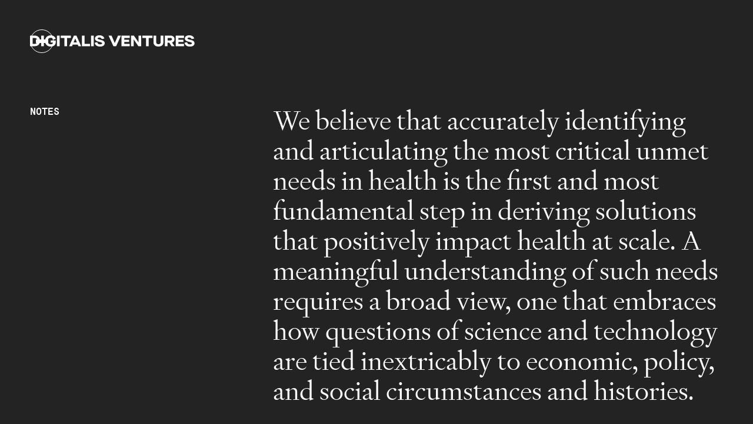

--- FILE ---
content_type: text/html; charset=utf-8
request_url: https://www.digitalisventures.com/press/notes-on-animal-health
body_size: 10380
content:
<!DOCTYPE html><!-- Last Published: Tue Jan 27 2026 22:54:59 GMT+0000 (Coordinated Universal Time) --><html data-wf-domain="www.digitalisventures.com" data-wf-page="65778c9db2031cb976850272" data-wf-site="635b91998acdab4768b7c657"><head><meta charset="utf-8"/><title>Notes | Notes on Animal Health</title><meta content="We write and publish on life sciences, health technologies &amp; services, and animal health." name="description"/><meta content="Notes | Notes on Animal Health" property="og:title"/><meta content="We write and publish on life sciences, health technologies &amp; services, and animal health." property="og:description"/><meta content="Notes | Notes on Animal Health" property="twitter:title"/><meta content="We write and publish on life sciences, health technologies &amp; services, and animal health." property="twitter:description"/><meta property="og:type" content="website"/><meta content="summary_large_image" name="twitter:card"/><meta content="width=device-width, initial-scale=1" name="viewport"/><link href="https://cdn.prod.website-files.com/635b91998acdab4768b7c657/css/digitalis-ventures-c60f5c-b3fc5d86bb781.webflow.shared.03d6f6824.css" rel="stylesheet" type="text/css" integrity="sha384-A9b2gkABqbLrSwLfDVbcQKFTH3O9Bqq93CFT9A6FqxAdnjevKuawuds9f2zQxozT" crossorigin="anonymous"/><script type="text/javascript">!function(o,c){var n=c.documentElement,t=" w-mod-";n.className+=t+"js",("ontouchstart"in o||o.DocumentTouch&&c instanceof DocumentTouch)&&(n.className+=t+"touch")}(window,document);</script><link href="https://cdn.prod.website-files.com/635b91998acdab4768b7c657/63850d748b90e9276f657aae_DV_Favicon_A.png" rel="shortcut icon" type="image/x-icon"/><link href="https://cdn.prod.website-files.com/635b91998acdab4768b7c657/63850d763ebc933ed8ec1bec_DV_Webclip_A.png" rel="apple-touch-icon"/><script async="" src="https://www.googletagmanager.com/gtag/js?id=G-E5JNFJ9CR2"></script><script type="text/javascript">window.dataLayer = window.dataLayer || [];function gtag(){dataLayer.push(arguments);}gtag('set', 'developer_id.dZGVlNj', true);gtag('js', new Date());gtag('config', 'G-E5JNFJ9CR2');</script><script src="https://code.jquery.com/jquery-3.6.1.min.js" integrity="sha256-o88AwQnZB+VDvE9tvIXrMQaPlFFSUTR+nldQm1LuPXQ=" crossorigin="anonymous"></script>

<style>

  * {
  	-webkit-font-smoothing: antialiased;
  }
  
  .venture-rich-right strong {
  	font-size:13px;
  }
  
  .w-dropdown-btn, .w-dropdown-toggle, .w-dropdown-link {
  	white-space:normal;
  }
  .navbar.opened {
  	opacity:100%!important;

  }
  @media (max-width: 767.98px) { 
  	body.ohid {overflow:hidden}
    body .navbar.opened {
       padding-top: 40px;
    }
  }
  
  .nav-link::before {letter-spacing:0px;}
  
  .blog-rich-text w-richtext a {color: #232323;}
  
   a {
   text-decoration-thickness: 1px;
  }
  
  .commons-body .company-name {color: #232323;}
  
  .aboutlink {text-decoration-thickness: 2px;}

.news-grid-subgrid a {text-decoration-thickness: 1px;}
  
  figcaption {
    font-size: 17px;
    line-height: 120%;
    text-align: left;
    margin-top: 15px;
    margin-bottom: 20px;
}
  
</style></head><body class="dark-body"><div class="website-content dark"><div class="page-top-30px dark"></div><div class="navbar"><div class="container"><div class="nav-flex"><div class="nav-menu"><div class="container h100"><div class="nav-menu-flex-vertical"><div class="nav-menu-links"><a href="/about" class="nav-link">About</a><a href="/people" class="nav-link">People</a><a href="/human-health" class="nav-link">Human Health</a><a href="/animal-health" class="nav-link">Animal Health</a><a href="/news" class="nav-link">News</a><a href="/press" class="nav-link">Notes</a></div><div class="nav-menu-footer"><div class="nav-socialsl"><div class="text-block-3">The Digitalis Group:</div><a href="https://www.digitalisventures.com/" class="nav-social-link">Digitalis Ventures<br/></a><a href="https://www.digitaliscommons.org/" target="_blank" class="nav-social-link">Digitalis Commons<br/></a></div><p class="copyright-nav">© 2026 Digitalis Ventures</p></div></div></div></div><div class="nav-logo"><a href="/" class="nav-logo-link w-inline-block"><img src="https://cdn.prod.website-files.com/635b91998acdab4768b7c657/635b91998acdab6f1bb7c65f_62e3e9f5f3f9a46a557f5f32_DV_Logo_Header_B.svg" loading="lazy" alt="" class="nav-logo-img"/></a></div><div class="hamburger-button"><div class="hamburger-line"></div><div class="hamburger-line"></div><div class="hamburger-line"></div></div></div></div><div class="w-embed"><style>


  .dark-body .nav-menu {
    background-color:#232323;
  }
  .purple-body .nav-menu {
    background-color:#4f1bcc;
  }
  
   .commons-body .nav-menu {
    background-color:#ff5050;
  }


  .hamburger-button {
    display: -webkit-box;
    display: -webkit-flex;
    display: -ms-flexbox;
    display: flex;
    height: 45px;
    -webkit-box-pack: center;
    -webkit-justify-content: center;
    -ms-flex-pack: center;
    justify-content: center;
    -webkit-box-align: center;
    -webkit-align-items: center;
    -ms-flex-align: center;
    align-items: center;
    z-index:5000;
    border-radius: 100%;
  }

  .nav-menu {

    height:calc(100vh - 60px);
   
  }

  .nav-link::after {
    height:3px;
  }


.nav-social-link:last-of-type {border:none!important;}

/* purple navbar */
.purple-body .navbar  {
	background:#4f1bcc;
}


.purple-body .navbar  * {
    color:white!important;
}

.purple-body .nav-social-link,
.purple-body .copyright-nav
{
	color:white!important;
   border-color:white!important;
}


.purple-body .navbar .nav-logo-img {
	filter:brightness(0) invert(1);
}

/* commons navbar */
.commons-body .navbar  {
	background:#ff5050;
}


.commons-body .navbar  * {
    color:white!important;
}

.commons-body .nav-social-link,
.commons-body .copyright-nav
{
	color:white!important;
   border-color:white!important;
}


.commons-body .navbar .nav-logo-img {
	filter:brightness(0) invert(1);
}

/* dark navbar */

.dark-body .navbar  {
	background:#232323;
}


.dark-body .navbar  * {
    color:white!important;
}

.dark-body .nav-social-link,
.dark-body .copyright-nav
{
	color:white!important;
    border-color:white!important;
}

 
.dark-body .navbar .nav-logo-img {
	filter:brightness(0) invert(1);
}



.dark-body .hamburger-button .hamburger-line,
.purple-body .hamburger-button .hamburger-line,
.commons-body .hamburger-button .hamburger-line
{
	background-color:white;

}

.dark-body .hamburger-button,
.purple-body .hamburger-button,
.commons-body .hamburger-button 
{
	border-color:white!important;
}

.hamburger-button.active .hamburger-line:nth-child(1){
		transform: rotate(45deg);
    position: relative;
    top: 7px;
}
.hamburger-button.active .hamburger-line:nth-child(2) {
	opacity:0;
}
.hamburger-button.active .hamburger-line:nth-child(3){
		transform: rotate(-45deg);
    position: relative;
    top: -7px;
}


.nav-link {
	position:relative;
      font-size: min(9vh, 8vw);
}


.nav-link::after {
	content:"";
  width:0%;
  height:1px;
  bottom:0;
  left:0;
  background:#4f1bcc;
  position:absolute;
  transition:0.2s;
}

.dark-body .nav-link::after,
.purple-body .nav-link::after,
.commons-body .nav-link::after{
	background:white;
}


.nav-link:hover:after {
	width:100%;
}



/*
.nav-link.w--current::after {
	width:100%;
}
*/


body {
  counter-reset: navlinks-counter;
}

.nav-link::before {
  counter-increment: navlinks-counter;
  content: "0" counter(navlinks-counter);
  font-size:1.5vh;
  position:relative;
      top: min(1.3vh , 1.2vw);
}



/* RESPONSIVE */




@media screen and (max-width: 479px) {
  .nav-link {
      font-size: 37px;
  }
  .nav-menu {
  	gap:16px;
  }
}


@media screen and (max-height: 500px) {
	
  body .navbar.opened {
  	padding-top:20px;
  }
	
}


</style></div></div><div class="blog-paralax-top"><div class="container"><div class="venture-head-flex blog-paralax-p"><h1 class="venture-left-h2 vlh2-white">NOTES</h1><p class="practice-area-large-description pald-press">We believe that accurately identifying and articulating the most critical unmet needs in health is the first and most fundamental step in deriving solutions that positively impact health at scale. A meaningful understanding of such needs requires a broad view, one that embraces how questions of science and technology are tied inextricably to economic, policy, and social circumstances and histories.<br/><br/>Here we write and publish on life sciences, health technologies &amp; services, and animal health.</p></div></div></div><div class="blogs"><div class="blog-categories"><div class="container"><div class="blog-cats-flex filters-wrapper"><a filter-by="*" href="/press" class="blog-cat">All Articles</a><a filter-by="Notes on Engineering Health" href="/press/notes-on-engineering-health" class="blog-cat">Notes on Engineering Health</a><a filter-by="Notes on Animal Health" href="/press/notes-on-animal-health" aria-current="page" class="blog-cat w--current">Notes on Animal Health</a><a filter-by="Engineering Biology" href="/press/engineering-biology" class="blog-cat blogcat-lastlink">Engineering Biology</a></div></div></div><div class="div-block-3"><div class="container"><div class="w-dyn-list"><div role="list" class="blogs-list w-dyn-items"><div role="listitem" class="collection-item-2 w-dyn-item"><div class="blog-item"><a href="/blog/notes-on-animal-health-december-2025-a-natural-history-of-pets" class="blog-img-left w-inline-block"><img loading="lazy" alt="" src="https://cdn.prod.website-files.com/635b91998acdabfe0db7c66f/693996db0ea23476937fd1ba_NoAH_December-2025_1200x750.jpg" sizes="(max-width: 767px) 90vw, (max-width: 991px) 45vw, 26vw" srcset="https://cdn.prod.website-files.com/635b91998acdabfe0db7c66f/693996db0ea23476937fd1ba_NoAH_December-2025_1200x750-p-500.jpg 500w, https://cdn.prod.website-files.com/635b91998acdabfe0db7c66f/693996db0ea23476937fd1ba_NoAH_December-2025_1200x750-p-800.jpg 800w, https://cdn.prod.website-files.com/635b91998acdabfe0db7c66f/693996db0ea23476937fd1ba_NoAH_December-2025_1200x750-p-1080.jpg 1080w, https://cdn.prod.website-files.com/635b91998acdabfe0db7c66f/693996db0ea23476937fd1ba_NoAH_December-2025_1200x750.jpg 1200w" class="abs-img"/></a><div id="w-node-cf95ad5a-a2f8-8813-d2d5-384652ffedb4-76850272" class="blog-center"><a href="/blog/notes-on-animal-health-december-2025-a-natural-history-of-pets" class="no-unedrline w-inline-block"><h2 class="blog-center-h2">Notes on Animal Health, December 2025: A Natural History of Pets</h2></a><div class="blog-authors"><div><div class="w-dyn-list"><div role="list" class="author-images w-dyn-items"><div role="listitem" class="auth-img-col-item w-dyn-item"><img loading="lazy" alt="Cindy Cole, DVM, PhD, DACVCP" src="https://cdn.prod.website-files.com/635b91998acdabfe0db7c66f/65313890839aa49a40e37979_Cindy-Cole_Author_A.jpg" class="author-img"/></div></div></div></div><div><div class="authors-info w-richtext"><p>Cindy Cole, DVM, PhD, DACVCP</p></div><p class="authors-info date">December 11, 2025</p></div></div></div><div id="w-node-cf95ad5a-a2f8-8813-d2d5-384652ffedc3-76850272" class="blog-right-quote"><p class="blog-right-quote-p">Although we may not give much thought to it, the presence of dogs and cats in our lives is a fascinating tale of evolution that began tens of thousands of years ago.</p><p class="hide">Notes on Animal Health</p></div></div></div><div role="listitem" class="collection-item-2 w-dyn-item"><div class="blog-item"><a href="/blog/notes-on-animal-health-october-2025-a-rabies-resurgence" class="blog-img-left w-inline-block"><img loading="lazy" alt="" src="https://cdn.prod.website-files.com/635b91998acdabfe0db7c66f/68eed946a6a8eba6e7cdfb0c_NoAH_October-2025_1200X750.jpg" sizes="(max-width: 767px) 90vw, (max-width: 991px) 45vw, 26vw" srcset="https://cdn.prod.website-files.com/635b91998acdabfe0db7c66f/68eed946a6a8eba6e7cdfb0c_NoAH_October-2025_1200X750-p-500.jpg 500w, https://cdn.prod.website-files.com/635b91998acdabfe0db7c66f/68eed946a6a8eba6e7cdfb0c_NoAH_October-2025_1200X750-p-800.jpg 800w, https://cdn.prod.website-files.com/635b91998acdabfe0db7c66f/68eed946a6a8eba6e7cdfb0c_NoAH_October-2025_1200X750-p-1080.jpg 1080w, https://cdn.prod.website-files.com/635b91998acdabfe0db7c66f/68eed946a6a8eba6e7cdfb0c_NoAH_October-2025_1200X750.jpg 1200w" class="abs-img"/></a><div id="w-node-cf95ad5a-a2f8-8813-d2d5-384652ffedb4-76850272" class="blog-center"><a href="/blog/notes-on-animal-health-october-2025-a-rabies-resurgence" class="no-unedrline w-inline-block"><h2 class="blog-center-h2">Notes on Animal Health, October 2025: A Rabies Resurgence? </h2></a><div class="blog-authors"><div><div class="w-dyn-list"><div role="list" class="author-images w-dyn-items"><div role="listitem" class="auth-img-col-item w-dyn-item"><img loading="lazy" alt="Cindy Cole, DVM, PhD, DACVCP" src="https://cdn.prod.website-files.com/635b91998acdabfe0db7c66f/65313890839aa49a40e37979_Cindy-Cole_Author_A.jpg" class="author-img"/></div></div></div></div><div><div class="authors-info w-richtext"><p>Cindy Cole, DVM, PhD, DACVCP</p></div><p class="authors-info date">October 15, 2025</p></div></div></div><div id="w-node-cf95ad5a-a2f8-8813-d2d5-384652ffedc3-76850272" class="blog-right-quote"><p class="blog-right-quote-p">In 300 BCE, the Greek philosopher Aristotle described dogs suffering from “a madness” and noted that other animals became similarly diseased if bitten by affected dogs. He was recounting rabies, an acute, progressive, ultimately fatal inflammation of the brain and spinal cord, and one of the oldest recognized zoonotic diseases.</p><p class="hide">Notes on Animal Health</p></div></div></div><div role="listitem" class="collection-item-2 w-dyn-item"><div class="blog-item"><a href="/blog/notes-on-animal-health-august-2025-is-better-breeding-best" class="blog-img-left w-inline-block"><img loading="lazy" alt="" src="https://cdn.prod.website-files.com/635b91998acdabfe0db7c66f/689f617f86622bd7a90d3cca_NoAH_August-2025_1200X750.jpg" sizes="(max-width: 767px) 90vw, (max-width: 991px) 45vw, 26vw" srcset="https://cdn.prod.website-files.com/635b91998acdabfe0db7c66f/689f617f86622bd7a90d3cca_NoAH_August-2025_1200X750-p-500.jpg 500w, https://cdn.prod.website-files.com/635b91998acdabfe0db7c66f/689f617f86622bd7a90d3cca_NoAH_August-2025_1200X750-p-800.jpg 800w, https://cdn.prod.website-files.com/635b91998acdabfe0db7c66f/689f617f86622bd7a90d3cca_NoAH_August-2025_1200X750-p-1080.jpg 1080w, https://cdn.prod.website-files.com/635b91998acdabfe0db7c66f/689f617f86622bd7a90d3cca_NoAH_August-2025_1200X750.jpg 1200w" class="abs-img"/></a><div id="w-node-cf95ad5a-a2f8-8813-d2d5-384652ffedb4-76850272" class="blog-center"><a href="/blog/notes-on-animal-health-august-2025-is-better-breeding-best" class="no-unedrline w-inline-block"><h2 class="blog-center-h2">Notes on Animal Health, August 2025: Is Better Breeding Best?</h2></a><div class="blog-authors"><div><div class="w-dyn-list"><div role="list" class="author-images w-dyn-items"><div role="listitem" class="auth-img-col-item w-dyn-item"><img loading="lazy" alt="Cindy Cole, DVM, PhD, DACVCP" src="https://cdn.prod.website-files.com/635b91998acdabfe0db7c66f/65313890839aa49a40e37979_Cindy-Cole_Author_A.jpg" class="author-img"/></div></div></div></div><div><div class="authors-info w-richtext"><p>Cindy Cole DVM, PhD, DACVCP</p></div><p class="authors-info date">August 18, 2025</p></div></div></div><div id="w-node-cf95ad5a-a2f8-8813-d2d5-384652ffedc3-76850272" class="blog-right-quote"><p class="blog-right-quote-p"> The promise of genome editing is enormous, but there are ethical implications to consider, including unintended consequences, animal welfare, and its long-term effects on genetic diversity. </p><p class="hide">Notes on Animal Health</p></div></div></div><div role="listitem" class="collection-item-2 w-dyn-item"><div class="blog-item"><a href="/blog/notes-on-animal-health-june-2025" class="blog-img-left w-inline-block"><img loading="lazy" alt="" src="https://cdn.prod.website-files.com/635b91998acdabfe0db7c66f/684729c1777f8b89f5d77253_NoAH_June-2025_1200x750.jpg" sizes="(max-width: 767px) 90vw, (max-width: 991px) 45vw, 26vw" srcset="https://cdn.prod.website-files.com/635b91998acdabfe0db7c66f/684729c1777f8b89f5d77253_NoAH_June-2025_1200x750-p-500.jpg 500w, https://cdn.prod.website-files.com/635b91998acdabfe0db7c66f/684729c1777f8b89f5d77253_NoAH_June-2025_1200x750-p-800.jpg 800w, https://cdn.prod.website-files.com/635b91998acdabfe0db7c66f/684729c1777f8b89f5d77253_NoAH_June-2025_1200x750-p-1080.jpg 1080w, https://cdn.prod.website-files.com/635b91998acdabfe0db7c66f/684729c1777f8b89f5d77253_NoAH_June-2025_1200x750.jpg 1200w" class="abs-img"/></a><div id="w-node-cf95ad5a-a2f8-8813-d2d5-384652ffedb4-76850272" class="blog-center"><a href="/blog/notes-on-animal-health-june-2025" class="no-unedrline w-inline-block"><h2 class="blog-center-h2">Notes on Animal Health, June 2025: Sweating Like a Pig</h2></a><div class="blog-authors"><div><div class="w-dyn-list"><div role="list" class="author-images w-dyn-items"><div role="listitem" class="auth-img-col-item w-dyn-item"><img loading="lazy" alt="Cindy Cole, DVM, PhD, DACVCP" src="https://cdn.prod.website-files.com/635b91998acdabfe0db7c66f/65313890839aa49a40e37979_Cindy-Cole_Author_A.jpg" class="author-img"/></div></div></div></div><div><div class="authors-info w-richtext"><p>Cindy Cole DVM, PhD, DACVCP</p></div><p class="authors-info date">June 10, 2025</p></div></div></div><div id="w-node-cf95ad5a-a2f8-8813-d2d5-384652ffedc3-76850272" class="blog-right-quote"><p class="blog-right-quote-p">Animals have developed through evolution many ways of coping with heat stress depending on their environment, energy expenditure, and access to water. Understanding the differences can help humans protect themselves and their pets from the heat. </p><p class="hide">Notes on Animal Health</p></div></div></div><div role="listitem" class="collection-item-2 w-dyn-item"><div class="blog-item"><a href="/blog/notes-on-animal-health-april-2025-who-doesnt-get-cancer" class="blog-img-left w-inline-block"><img loading="lazy" alt="" src="https://cdn.prod.website-files.com/635b91998acdabfe0db7c66f/67f5d8724a713b4793bfa205_NoAH_April-2025_1200x750_comp.jpg" sizes="(max-width: 767px) 90vw, (max-width: 991px) 45vw, 26vw" srcset="https://cdn.prod.website-files.com/635b91998acdabfe0db7c66f/67f5d8724a713b4793bfa205_NoAH_April-2025_1200x750_comp-p-500.jpg 500w, https://cdn.prod.website-files.com/635b91998acdabfe0db7c66f/67f5d8724a713b4793bfa205_NoAH_April-2025_1200x750_comp-p-800.jpg 800w, https://cdn.prod.website-files.com/635b91998acdabfe0db7c66f/67f5d8724a713b4793bfa205_NoAH_April-2025_1200x750_comp-p-1080.jpg 1080w, https://cdn.prod.website-files.com/635b91998acdabfe0db7c66f/67f5d8724a713b4793bfa205_NoAH_April-2025_1200x750_comp.jpg 1200w" class="abs-img"/></a><div id="w-node-cf95ad5a-a2f8-8813-d2d5-384652ffedb4-76850272" class="blog-center"><a href="/blog/notes-on-animal-health-april-2025-who-doesnt-get-cancer" class="no-unedrline w-inline-block"><h2 class="blog-center-h2">Notes on Animal Health, April 2025: Who Doesn’t Get Cancer?</h2></a><div class="blog-authors"><div><div class="w-dyn-list"><div role="list" class="author-images w-dyn-items"><div role="listitem" class="auth-img-col-item w-dyn-item"><img loading="lazy" alt="Cindy Cole, DVM, PhD, DACVCP" src="https://cdn.prod.website-files.com/635b91998acdabfe0db7c66f/65313890839aa49a40e37979_Cindy-Cole_Author_A.jpg" class="author-img"/></div></div></div></div><div><div class="authors-info w-richtext"><p>Cindy Cole DVM, PhD, DACVCP</p></div><p class="authors-info date">April 11, 2025</p></div></div></div><div id="w-node-cf95ad5a-a2f8-8813-d2d5-384652ffedc3-76850272" class="blog-right-quote"><p class="blog-right-quote-p">Whales, elephants, bats and naked mole rats all have relatively long lives but rarely develop cancer. Understanding the mechanisms by which these species protect themselves against cancer may give us new approaches to treating and preventing cancer in humans and companion animals. </p><p class="hide">Notes on Animal Health</p></div></div></div><div role="listitem" class="collection-item-2 w-dyn-item"><div class="blog-item"><a href="/blog/notes-on-animal-health-february-2025-a-veterinary-fenomenon" class="blog-img-left w-inline-block"><img loading="lazy" alt="" src="https://cdn.prod.website-files.com/635b91998acdabfe0db7c66f/67ae1b664c12e16e66ff1751_NoAH_February-2025_1200x750.jpg" sizes="(max-width: 767px) 90vw, (max-width: 991px) 45vw, 26vw" srcset="https://cdn.prod.website-files.com/635b91998acdabfe0db7c66f/67ae1b664c12e16e66ff1751_NoAH_February-2025_1200x750-p-500.jpg 500w, https://cdn.prod.website-files.com/635b91998acdabfe0db7c66f/67ae1b664c12e16e66ff1751_NoAH_February-2025_1200x750-p-800.jpg 800w, https://cdn.prod.website-files.com/635b91998acdabfe0db7c66f/67ae1b664c12e16e66ff1751_NoAH_February-2025_1200x750-p-1080.jpg 1080w, https://cdn.prod.website-files.com/635b91998acdabfe0db7c66f/67ae1b664c12e16e66ff1751_NoAH_February-2025_1200x750.jpg 1200w" class="abs-img"/></a><div id="w-node-cf95ad5a-a2f8-8813-d2d5-384652ffedb4-76850272" class="blog-center"><a href="/blog/notes-on-animal-health-february-2025-a-veterinary-fenomenon" class="no-unedrline w-inline-block"><h2 class="blog-center-h2">Notes on Animal Health, February 2025: A Veterinary Fenomenon</h2></a><div class="blog-authors"><div><div class="w-dyn-list"><div role="list" class="author-images w-dyn-items"><div role="listitem" class="auth-img-col-item w-dyn-item"><img loading="lazy" alt="Cindy Cole, DVM, PhD, DACVCP" src="https://cdn.prod.website-files.com/635b91998acdabfe0db7c66f/65313890839aa49a40e37979_Cindy-Cole_Author_A.jpg" class="author-img"/></div></div></div></div><div><div class="authors-info w-richtext"><p>Cindy Cole, DVM, PhD, DACVCP</p></div><p class="authors-info date">February 14, 2025</p></div></div></div><div id="w-node-cf95ad5a-a2f8-8813-d2d5-384652ffedc3-76850272" class="blog-right-quote"><p class="blog-right-quote-p">When we visit a veterinary clinic today, the doctor examining our pet will likely be female because women now make up the majority of the veterinary workforce. According to the American Veterinary Medical Association (AVMA), in 2023, of the 127,131 employed veterinarians in the United States, approximately 67% (85,337) were female and 32% (41,253) were male. The predominance of women in the field, however, is a relatively new development. </p><p class="hide">Notes on Animal Health</p></div></div></div><div role="listitem" class="collection-item-2 w-dyn-item"><div class="blog-item"><a href="/blog/notes-on-animal-health-december-2024-is-the-promise-of-stem-cells-finally-being-realized" class="blog-img-left w-inline-block"><img loading="lazy" alt="" src="https://cdn.prod.website-files.com/635b91998acdabfe0db7c66f/675b640a222675c3a6b43229_NoAH_December-2024_1200x750_comp.jpg" sizes="(max-width: 767px) 90vw, (max-width: 991px) 45vw, 26vw" srcset="https://cdn.prod.website-files.com/635b91998acdabfe0db7c66f/675b640a222675c3a6b43229_NoAH_December-2024_1200x750_comp-p-500.jpg 500w, https://cdn.prod.website-files.com/635b91998acdabfe0db7c66f/675b640a222675c3a6b43229_NoAH_December-2024_1200x750_comp-p-800.jpg 800w, https://cdn.prod.website-files.com/635b91998acdabfe0db7c66f/675b640a222675c3a6b43229_NoAH_December-2024_1200x750_comp-p-1080.jpg 1080w, https://cdn.prod.website-files.com/635b91998acdabfe0db7c66f/675b640a222675c3a6b43229_NoAH_December-2024_1200x750_comp.jpg 1200w" class="abs-img"/></a><div id="w-node-cf95ad5a-a2f8-8813-d2d5-384652ffedb4-76850272" class="blog-center"><a href="/blog/notes-on-animal-health-december-2024-is-the-promise-of-stem-cells-finally-being-realized" class="no-unedrline w-inline-block"><h2 class="blog-center-h2">Notes on Animal Health, December 2024: Is the Promise of Stem Cells Finally Being Realized? </h2></a><div class="blog-authors"><div><div class="w-dyn-list"><div role="list" class="author-images w-dyn-items"><div role="listitem" class="auth-img-col-item w-dyn-item"><img loading="lazy" alt="Cindy Cole, DVM, PhD, DACVCP" src="https://cdn.prod.website-files.com/635b91998acdabfe0db7c66f/65313890839aa49a40e37979_Cindy-Cole_Author_A.jpg" class="author-img"/></div></div></div></div><div><div class="authors-info w-richtext"><p>Cindy Cole, DVM, PhD, DACVCP</p></div><p class="authors-info date">December 13, 2024</p></div></div></div><div id="w-node-cf95ad5a-a2f8-8813-d2d5-384652ffedc3-76850272" class="blog-right-quote"><p class="blog-right-quote-p">From the minute an organism is born its cells and tissues are subject to an array of insults and injuries, some small and some major. While we have made progress on numerous fronts to prevent, treat, or slow many diseases, the holy grail remains regenerative therapies designed to replenish and repair tissue or organs impaired by disease, trauma, or congenital defects.</p><p class="hide">Notes on Animal Health</p></div></div></div><div role="listitem" class="collection-item-2 w-dyn-item"><div class="blog-item"><a href="/blog/notes-on-animal-health-august-2024-would-you-clone-your-dog-should-you" class="blog-img-left w-inline-block"><img loading="lazy" alt="" src="https://cdn.prod.website-files.com/635b91998acdabfe0db7c66f/67059e6adf96df9bac6b2d8e_NoAH_October-2024_1200px_comp.jpg" sizes="(max-width: 767px) 90vw, (max-width: 991px) 45vw, 26vw" srcset="https://cdn.prod.website-files.com/635b91998acdabfe0db7c66f/67059e6adf96df9bac6b2d8e_NoAH_October-2024_1200px_comp-p-500.jpg 500w, https://cdn.prod.website-files.com/635b91998acdabfe0db7c66f/67059e6adf96df9bac6b2d8e_NoAH_October-2024_1200px_comp-p-800.jpg 800w, https://cdn.prod.website-files.com/635b91998acdabfe0db7c66f/67059e6adf96df9bac6b2d8e_NoAH_October-2024_1200px_comp-p-1080.jpg 1080w, https://cdn.prod.website-files.com/635b91998acdabfe0db7c66f/67059e6adf96df9bac6b2d8e_NoAH_October-2024_1200px_comp.jpg 1200w" class="abs-img"/></a><div id="w-node-cf95ad5a-a2f8-8813-d2d5-384652ffedb4-76850272" class="blog-center"><a href="/blog/notes-on-animal-health-august-2024-would-you-clone-your-dog-should-you" class="no-unedrline w-inline-block"><h2 class="blog-center-h2">Notes on Animal Health, August 2024: Would You Clone Your Dog? Should You?</h2></a><div class="blog-authors"><div><div class="w-dyn-list"><div role="list" class="author-images w-dyn-items"><div role="listitem" class="auth-img-col-item w-dyn-item"><img loading="lazy" alt="Cindy Cole, DVM, PhD, DACVCP" src="https://cdn.prod.website-files.com/635b91998acdabfe0db7c66f/65313890839aa49a40e37979_Cindy-Cole_Author_A.jpg" class="author-img"/></div></div></div></div><div><div class="authors-info w-richtext"><p>Cindy Cole, DVM, PhD, DACVCP</p></div><p class="authors-info date">October 9, 2024</p></div></div></div><div id="w-node-cf95ad5a-a2f8-8813-d2d5-384652ffedc3-76850272" class="blog-right-quote"><p class="blog-right-quote-p">Because the lifespans of our domestic pets are so much shorter than ours, inevitably pet owners experience the heartbreak of their death. But what if you could give your pet immortality, well, a type of immortality? Science has now given us the ability to clone our pets, and in doing so we can keep them alive, at least genetically, forever. But should we? </p><p class="hide">Notes on Animal Health</p></div></div></div><div role="listitem" class="collection-item-2 w-dyn-item"><div class="blog-item"><a href="/blog/notes-on-animal-health-august-2024-when-youre-allergic-to-the-one-you-love" class="blog-img-left w-inline-block"><img loading="lazy" alt="" src="https://cdn.prod.website-files.com/635b91998acdabfe0db7c66f/66bb9e9df2ae98f93b406adf_NoAH_August-2024.jpg" sizes="(max-width: 767px) 90vw, (max-width: 991px) 45vw, 26vw" srcset="https://cdn.prod.website-files.com/635b91998acdabfe0db7c66f/66bb9e9df2ae98f93b406adf_NoAH_August-2024-p-500.jpg 500w, https://cdn.prod.website-files.com/635b91998acdabfe0db7c66f/66bb9e9df2ae98f93b406adf_NoAH_August-2024-p-800.jpg 800w, https://cdn.prod.website-files.com/635b91998acdabfe0db7c66f/66bb9e9df2ae98f93b406adf_NoAH_August-2024.jpg 1200w" class="abs-img"/></a><div id="w-node-cf95ad5a-a2f8-8813-d2d5-384652ffedb4-76850272" class="blog-center"><a href="/blog/notes-on-animal-health-august-2024-when-youre-allergic-to-the-one-you-love" class="no-unedrline w-inline-block"><h2 class="blog-center-h2">Notes on Animal Health, August 2024: When You’re Allergic to the One You Love</h2></a><div class="blog-authors"><div><div class="w-dyn-list"><div role="list" class="author-images w-dyn-items"><div role="listitem" class="auth-img-col-item w-dyn-item"><img loading="lazy" alt="Cindy Cole, DVM, PhD, DACVCP" src="https://cdn.prod.website-files.com/635b91998acdabfe0db7c66f/65313890839aa49a40e37979_Cindy-Cole_Author_A.jpg" class="author-img"/></div></div></div></div><div><div class="authors-info w-richtext"><p>Cindy Cole, DVM, PhD, DACVCP</p></div><p class="authors-info date">August 14, 2024</p></div></div></div><div id="w-node-cf95ad5a-a2f8-8813-d2d5-384652ffedc3-76850272" class="blog-right-quote"><p class="blog-right-quote-p">Pets have never been more popular. It is estimated that 66% of U.S. households (86.9 million homes) own at least one pet, while globally approximately 33% of households keep one or more. Unfortunately, for a significant portion of the human population, pets come with a significant downside: allergies. The Allergy and Asthma Foundation of America estimates that 10-20% of the world’s population is affected by dog and/or cat allergies. </p><p class="hide">Notes on Animal Health</p></div></div></div><div role="listitem" class="collection-item-2 w-dyn-item"><div class="blog-item"><a href="/blog/notes-on-animal-health-june-2024-can-you-really-outrun-a-horse" class="blog-img-left w-inline-block"><img loading="lazy" alt="" src="https://cdn.prod.website-files.com/635b91998acdabfe0db7c66f/666ca22d2f4eb6bc2646b98a_NoAH_June24_A_1200x750_comp.jpg" sizes="(max-width: 767px) 90vw, (max-width: 991px) 45vw, 26vw" srcset="https://cdn.prod.website-files.com/635b91998acdabfe0db7c66f/666ca22d2f4eb6bc2646b98a_NoAH_June24_A_1200x750_comp-p-500.jpg 500w, https://cdn.prod.website-files.com/635b91998acdabfe0db7c66f/666ca22d2f4eb6bc2646b98a_NoAH_June24_A_1200x750_comp-p-800.jpg 800w, https://cdn.prod.website-files.com/635b91998acdabfe0db7c66f/666ca22d2f4eb6bc2646b98a_NoAH_June24_A_1200x750_comp-p-1080.jpg 1080w, https://cdn.prod.website-files.com/635b91998acdabfe0db7c66f/666ca22d2f4eb6bc2646b98a_NoAH_June24_A_1200x750_comp.jpg 1200w" class="abs-img"/></a><div id="w-node-cf95ad5a-a2f8-8813-d2d5-384652ffedb4-76850272" class="blog-center"><a href="/blog/notes-on-animal-health-june-2024-can-you-really-outrun-a-horse" class="no-unedrline w-inline-block"><h2 class="blog-center-h2">Notes on Animal Health, June 2024: Can You Really Outrun a Horse?</h2></a><div class="blog-authors"><div><div class="w-dyn-list"><div role="list" class="author-images w-dyn-items"><div role="listitem" class="auth-img-col-item w-dyn-item"><img loading="lazy" alt="Cindy Cole, DVM, PhD, DACVCP" src="https://cdn.prod.website-files.com/635b91998acdabfe0db7c66f/65313890839aa49a40e37979_Cindy-Cole_Author_A.jpg" class="author-img"/></div></div></div></div><div><div class="authors-info w-richtext"><p>Cindy Cole, DVM, PhD, DACVCP</p></div><p class="authors-info date">June 17, 2024</p></div></div></div><div id="w-node-cf95ad5a-a2f8-8813-d2d5-384652ffedc3-76850272" class="blog-right-quote"><p class="blog-right-quote-p">With the Paris 2024 Olympics rapidly approaching, many of us are looking forward to watching the best human athletes in the world compete for their home countries. As amazing as many of these athletes are, one wonders how other animals, specifically other land mammals, might compare.</p><p class="hide">Notes on Animal Health</p></div></div></div><div role="listitem" class="collection-item-2 w-dyn-item"><div class="blog-item"><a href="/blog/notes-on-animal-health-april-2024-pets-are-good-for-us-but-are-we-good-for-our-pets" class="blog-img-left w-inline-block"><img loading="lazy" alt="" src="https://cdn.prod.website-files.com/635b91998acdabfe0db7c66f/6620eea49794469d3531f6d1_NoAH_April24_1200x750_comp.jpg" sizes="(max-width: 767px) 90vw, (max-width: 991px) 45vw, 26vw" srcset="https://cdn.prod.website-files.com/635b91998acdabfe0db7c66f/6620eea49794469d3531f6d1_NoAH_April24_1200x750_comp-p-500.jpg 500w, https://cdn.prod.website-files.com/635b91998acdabfe0db7c66f/6620eea49794469d3531f6d1_NoAH_April24_1200x750_comp-p-800.jpg 800w, https://cdn.prod.website-files.com/635b91998acdabfe0db7c66f/6620eea49794469d3531f6d1_NoAH_April24_1200x750_comp-p-1080.jpg 1080w, https://cdn.prod.website-files.com/635b91998acdabfe0db7c66f/6620eea49794469d3531f6d1_NoAH_April24_1200x750_comp.jpg 1200w" class="abs-img"/></a><div id="w-node-cf95ad5a-a2f8-8813-d2d5-384652ffedb4-76850272" class="blog-center"><a href="/blog/notes-on-animal-health-april-2024-pets-are-good-for-us-but-are-we-good-for-our-pets" class="no-unedrline w-inline-block"><h2 class="blog-center-h2">Notes on Animal Health, April 2024: Pets are Good for Us, but are We Good for our Pets?</h2></a><div class="blog-authors"><div><div class="w-dyn-list"><div role="list" class="author-images w-dyn-items"><div role="listitem" class="auth-img-col-item w-dyn-item"><img loading="lazy" alt="Cindy Cole, DVM, PhD, DACVCP" src="https://cdn.prod.website-files.com/635b91998acdabfe0db7c66f/65313890839aa49a40e37979_Cindy-Cole_Author_A.jpg" class="author-img"/></div></div></div></div><div><div class="authors-info w-richtext"><p>Cindy Cole, DVM, PhD, DACVCP</p></div><p class="authors-info date">April 19, 2024</p></div></div></div><div id="w-node-cf95ad5a-a2f8-8813-d2d5-384652ffedc3-76850272" class="blog-right-quote"><p class="blog-right-quote-p">Many of us know instinctually that our pets are good for us. Now there is a growing body of evidence to support that belief. But are people good for pets?</p><p class="hide">Notes on Animal Health</p></div></div></div><div role="listitem" class="collection-item-2 w-dyn-item"><div class="blog-item"><a href="/blog/notes-on-animal-health-february-2024-a-matter-of-heart" class="blog-img-left w-inline-block"><img loading="lazy" alt="" src="https://cdn.prod.website-files.com/635b91998acdabfe0db7c66f/65c560ebac5b80843b58f103_Dog_Jumping_A8_1200x750px_A-comp.jpg" sizes="(max-width: 767px) 90vw, (max-width: 991px) 45vw, 26vw" srcset="https://cdn.prod.website-files.com/635b91998acdabfe0db7c66f/65c560ebac5b80843b58f103_Dog_Jumping_A8_1200x750px_A-comp-p-500.jpg 500w, https://cdn.prod.website-files.com/635b91998acdabfe0db7c66f/65c560ebac5b80843b58f103_Dog_Jumping_A8_1200x750px_A-comp-p-800.jpg 800w, https://cdn.prod.website-files.com/635b91998acdabfe0db7c66f/65c560ebac5b80843b58f103_Dog_Jumping_A8_1200x750px_A-comp-p-1080.jpg 1080w, https://cdn.prod.website-files.com/635b91998acdabfe0db7c66f/65c560ebac5b80843b58f103_Dog_Jumping_A8_1200x750px_A-comp.jpg 1200w" class="abs-img"/></a><div id="w-node-cf95ad5a-a2f8-8813-d2d5-384652ffedb4-76850272" class="blog-center"><a href="/blog/notes-on-animal-health-february-2024-a-matter-of-heart" class="no-unedrline w-inline-block"><h2 class="blog-center-h2">Notes on Animal Health, February 2024: A Matter of Heart</h2></a><div class="blog-authors"><div><div class="w-dyn-list"><div role="list" class="author-images w-dyn-items"><div role="listitem" class="auth-img-col-item w-dyn-item"><img loading="lazy" alt="Cindy Cole, DVM, PhD, DACVCP" src="https://cdn.prod.website-files.com/635b91998acdabfe0db7c66f/65313890839aa49a40e37979_Cindy-Cole_Author_A.jpg" class="author-img"/></div></div></div></div><div><div class="authors-info w-richtext"><p>Cindy Cole, DVM, PhD, DACVCP</p></div><p class="authors-info date">February 9, 2024</p></div></div></div><div id="w-node-cf95ad5a-a2f8-8813-d2d5-384652ffedc3-76850272" class="blog-right-quote"><p class="blog-right-quote-p">The difference in the prevalence of coronary artery disease (CAD) between dogs and humans is particularly striking when one considers that the dog has been proposed to be a model for human aging and mortality. </p><p class="hide">Notes on Animal Health</p></div></div></div><div role="listitem" class="collection-item-2 w-dyn-item"><div class="blog-item"><a href="/blog/notes-on-animal-health-december-2023-pets-vs-pests" class="blog-img-left w-inline-block"><img loading="lazy" alt="" src="https://cdn.prod.website-files.com/635b91998acdabfe0db7c66f/6580baf06e11e04f954fd84f_NoAH_December_23_1200x750.jpg" sizes="(max-width: 767px) 90vw, (max-width: 991px) 45vw, 26vw" srcset="https://cdn.prod.website-files.com/635b91998acdabfe0db7c66f/6580baf06e11e04f954fd84f_NoAH_December_23_1200x750-p-500.jpg 500w, https://cdn.prod.website-files.com/635b91998acdabfe0db7c66f/6580baf06e11e04f954fd84f_NoAH_December_23_1200x750-p-800.jpg 800w, https://cdn.prod.website-files.com/635b91998acdabfe0db7c66f/6580baf06e11e04f954fd84f_NoAH_December_23_1200x750-p-1080.jpg 1080w, https://cdn.prod.website-files.com/635b91998acdabfe0db7c66f/6580baf06e11e04f954fd84f_NoAH_December_23_1200x750.jpg 1200w" class="abs-img"/></a><div id="w-node-cf95ad5a-a2f8-8813-d2d5-384652ffedb4-76850272" class="blog-center"><a href="/blog/notes-on-animal-health-december-2023-pets-vs-pests" class="no-unedrline w-inline-block"><h2 class="blog-center-h2">Notes on Animal Health, December 2023: Pets vs. Pests</h2></a><div class="blog-authors"><div><div class="w-dyn-list"><div role="list" class="author-images w-dyn-items"><div role="listitem" class="auth-img-col-item w-dyn-item"><img loading="lazy" alt="Cindy Cole, DVM, PhD, DACVCP" src="https://cdn.prod.website-files.com/635b91998acdabfe0db7c66f/65313890839aa49a40e37979_Cindy-Cole_Author_A.jpg" class="author-img"/></div></div></div></div><div><div class="authors-info w-richtext"><p>Cindy Cole, DVM, PhD, DACVCP</p><p></p></div><p class="authors-info date">December 19, 2023</p></div></div></div><div id="w-node-cf95ad5a-a2f8-8813-d2d5-384652ffedc3-76850272" class="blog-right-quote"><p class="blog-right-quote-p">For many of us, our pets truly are part of our family. They share our homes, our beds, go to work and on vacation with us. They entertain us and protect us. They will be by our sides and on our laps as we celebrate this holiday season with family and friends. We keep our pets close with little concern that they might share fleas, ticks, and intestinal parasites with us. That, however, has not always been the case.</p><p class="hide">Notes on Animal Health</p></div></div></div><div role="listitem" class="collection-item-2 w-dyn-item"><div class="blog-item"><a href="/blog/notes-on-animal-health-october-2023-one-health" class="blog-img-left w-inline-block"><img loading="lazy" alt="" src="https://cdn.prod.website-files.com/635b91998acdabfe0db7c66f/65313a0d26c92d22a0238037_NoAH_1200x750_A_Comp.jpg" sizes="(max-width: 767px) 90vw, (max-width: 991px) 45vw, 26vw" srcset="https://cdn.prod.website-files.com/635b91998acdabfe0db7c66f/65313a0d26c92d22a0238037_NoAH_1200x750_A_Comp-p-500.jpg 500w, https://cdn.prod.website-files.com/635b91998acdabfe0db7c66f/65313a0d26c92d22a0238037_NoAH_1200x750_A_Comp-p-800.jpg 800w, https://cdn.prod.website-files.com/635b91998acdabfe0db7c66f/65313a0d26c92d22a0238037_NoAH_1200x750_A_Comp-p-1080.jpg 1080w, https://cdn.prod.website-files.com/635b91998acdabfe0db7c66f/65313a0d26c92d22a0238037_NoAH_1200x750_A_Comp.jpg 1200w" class="abs-img"/></a><div id="w-node-cf95ad5a-a2f8-8813-d2d5-384652ffedb4-76850272" class="blog-center"><a href="/blog/notes-on-animal-health-october-2023-one-health" class="no-unedrline w-inline-block"><h2 class="blog-center-h2">Notes on Animal Health, October 2023: One Health</h2></a><div class="blog-authors"><div><div class="w-dyn-list"><div role="list" class="author-images w-dyn-items"><div role="listitem" class="auth-img-col-item w-dyn-item"><img loading="lazy" alt="Cindy Cole, DVM, PhD, DACVCP" src="https://cdn.prod.website-files.com/635b91998acdabfe0db7c66f/65313890839aa49a40e37979_Cindy-Cole_Author_A.jpg" class="author-img"/></div></div></div></div><div><div class="authors-info w-richtext"><p>Cindy Cole, DVM, PhD, DACVCP</p></div><p class="authors-info date">October 20, 2023</p></div></div></div><div id="w-node-cf95ad5a-a2f8-8813-d2d5-384652ffedc3-76850272" class="blog-right-quote"><p class="blog-right-quote-p">It is particularly easy these days to find ourselves focusing on our differences as humans—different political beliefs, cultures, religions, and diets, to name just a few. However, one thing almost all of us share across the globe is interaction with animals.</p><p class="hide">Notes on Animal Health</p></div></div></div></div></div></div></div></div></div><div class="footer-wrap"><div class="above-footer"><div class="container"><div class="above-footer-top"><div class="above-footer-logo"><img src="https://cdn.prod.website-files.com/635b91998acdab4768b7c657/635b91998acdab13feb7c662_62e3e9f5f3f9a437e77f5f33_DV_Logo_Footer.svg" loading="lazy" alt="" class="footer-logo"/></div><p id="w-node-_8cef0be4-155f-d896-747a-52968016ee6e-8016ee68" class="fs15 noehblurb">Notes on Engineering Health, sent monthly, and Notes on Animal Health, sent bimonthly, are a collection of insights and essential reads in human and animal health, science, and technology. To subscribe, please enter your email:</p><div id="w-node-_8cef0be4-155f-d896-747a-52968016ee71-8016ee68" class="sub-wrap"><div class="w-form"><form id="wf-form-Newsletter" name="wf-form-Newsletter" data-name="Newsletter" action="https://digitalisventures.us19.list-manage.com/subscribe/post?u=55f29d747ac4a58dc999b0744&amp;amp;id=f68834bbc5&amp;amp;f_id=009c3ae7f0" method="post" class="sub-form" data-wf-page-id="65778c9db2031cb976850272" data-wf-element-id="8cef0be4-155f-d896-747a-52968016ee73"><input class="sub-input w-input" maxlength="256" name="Email" data-name="Email" placeholder="Subscribe here" type="email" id="email" required=""/><input type="submit" data-wait="Please wait..." class="sub-button w-button" value=""/></form><div class="success-message venturessuccessmessage w-form-done"><div class="text-block-2">THANK YOU.</div></div><div class="w-form-fail"><div>Oops! Something went wrong while submitting the form.</div></div></div></div></div><div class="above-footer-bottom"><div id="w-node-_8cef0be4-155f-d896-747a-52968016ee7d-8016ee68" class="above-footer-bottom-links"><p class="fs15">11 Times Square, Suite 1500A<br/>New York, NY 10036<br/></p></div><div id="w-node-_8cef0be4-155f-d896-747a-52968016ee91-8016ee68" class="above-footer-bottom-links"><a href="https://www.thedigitalisgroup.com/" target="_blank" class="above-footer-link">The Digitalis Group:</a><a href="/" class="above-footer-link">Digitalis Ventures</a><a href="https://www.digitaliscommons.org/" target="_blank" class="above-footer-link">Digitalis Commons</a><a href="https://www.digitalisresearch.com" target="_blank" class="above-footer-link">Digitalis Research</a></div><div id="w-node-_8cef0be4-155f-d896-747a-52968016ee9b-8016ee68" class="above-footer-bottom-links"><a href="mailto:info@digitalisventures.com" class="above-footer-link">info@digitalisventures.com<br/></a><a href="https://www.linkedin.com/company/digitalis-ventures" class="above-footer-link">LinkedIn</a></div><div id="w-node-_3bd3a57b-73b6-ed85-ef9f-0a99394c1499-8016ee68" class="above-footer-bottom-links"><p class="copyright">© 2026 Digitalis Ventures</p></div></div></div></div><div class="footer"><div class="container"><div class="footer-flex"><a href="#" class="back-to-top">BACK TO TOP ↑</a></div></div><div class="footer-js w-embed w-script"><script>
$(".back-to-top").on("click", function(){
	window.scrollTo({top: 0, behavior: 'smooth'});
});


document.getElementsByClassName("current-year").innerHTML = new Date().getFullYear();

</script></div></div><div class="w-embed"><style>

@media screen and ( max-height: 730px ){

  .above-footer {
    padding-top:40px;
    padding-bottom:50px;
  }

  .above-footer-bottom {
    margin-top:50px;
  }
  
}


</style></div></div><div class="w-embed"><style>

.auth-img-col-item {
	transform:translateX(-15px);
}

.auth-img-col-item:first-child {
	transform:none;
}

.authors-info i, .authors-info em {
	text-decoration:underline;
  font-style:normal;
}

.fltr-active {
	pointer-events:none;
}

@media (max-width: 1700px) {
	
	.blog-paralax-h1 {
  	font-size:7.8vw;
  }

}

@media (max-width: 1500px) {
	
	.blog-paralax-h1 {
  	font-size:8.2vw;
  }

}

@media (max-width: 600px) {
	
	.blog-paralax-h1 {
  	font-size:7.4vw;
  }

}


</style></div><script src="https://d3e54v103j8qbb.cloudfront.net/js/jquery-3.5.1.min.dc5e7f18c8.js?site=635b91998acdab4768b7c657" type="text/javascript" integrity="sha256-9/aliU8dGd2tb6OSsuzixeV4y/faTqgFtohetphbbj0=" crossorigin="anonymous"></script><script src="https://cdn.prod.website-files.com/635b91998acdab4768b7c657/js/webflow.schunk.36b8fb49256177c8.js" type="text/javascript" integrity="sha384-4abIlA5/v7XaW1HMXKBgnUuhnjBYJ/Z9C1OSg4OhmVw9O3QeHJ/qJqFBERCDPv7G" crossorigin="anonymous"></script><script src="https://cdn.prod.website-files.com/635b91998acdab4768b7c657/js/webflow.0ec1d0de.ebc6abdb8bd6adbd.js" type="text/javascript" integrity="sha384-Bmb6f/x+D+yrOYYam/GoENVcBzBmTBjgqDqkCo9lzAXo+rySqT3vs3TnU+EgrlwV" crossorigin="anonymous"></script><script>

  $(".hamburger-button").on("click", function(){
  	$(".nav-menu").fadeToggle("fast").css('display', 'flex');
    $(this).toggleClass("active");    
    $(".page-top-30px").toggleClass("hide");   
    $(".navbar").toggleClass("opened");
    $("body").toggleClass("ohid");
  });
  
$(document).mouseup(function(e) 
{
    var container = $(".nav-menu");
	if ($(window).width() < 991) {
 		
      	if ( $(e.target).hasClass("hamburger-button") || $(e.target).closest(".hamburger-button").length > 0 ) {
        	return;
        }

        if (!container.is(e.target) && container.has(e.target).length === 0) {
          	$(".nav-menu").slideUp("fast");
    		$(".hamburger-button").removeClass("active");
    	}
    }

   
});

</script>



<script>
  
if ($(window).width() > 991) { 
  
  document.addEventListener("DOMContentLoaded", function(event) {
      var footerParaHeight = $(".footer-wrap").height();
      $(".website-content").css("margin-bottom", footerParaHeight);
  });

  window.addEventListener("scroll", function(){
      var footerParaHeight = $(".footer-wrap").height();
      $(".website-content").css("margin-bottom", footerParaHeight);
  }, false);
  
}
 


// sticky header on up scroll
let lastScrollTop = 0;
window.addEventListener("scroll", function(){
  
   var st = window.pageYOffset || document.documentElement.scrollTop;
  
    if (st > 400) {
    	if (st > lastScrollTop){
       		$('.navbar').css("opacity", "0");
       } else {
            $('.navbar').css("opacity", "1");
       }
    } else {
    	 $('.navbar').css("opacity", "1");
    }
  	
   
  
  
   lastScrollTop = st <= 0 ? 0 : st; 
  
	}, false);  


setInterval(function(){
  	let h = $(".navbar").innerHeight();
  	$(".nav-menu").css("height", `calc(100% - ${h}px`);
  	$(".nav-menu").css("top", `${h}px`);
  	

  
},20)
  
</script></body></html>

--- FILE ---
content_type: text/css
request_url: https://cdn.prod.website-files.com/635b91998acdab4768b7c657/css/digitalis-ventures-c60f5c-b3fc5d86bb781.webflow.shared.03d6f6824.css
body_size: 22956
content:
html {
  -webkit-text-size-adjust: 100%;
  -ms-text-size-adjust: 100%;
  font-family: sans-serif;
}

body {
  margin: 0;
}

article, aside, details, figcaption, figure, footer, header, hgroup, main, menu, nav, section, summary {
  display: block;
}

audio, canvas, progress, video {
  vertical-align: baseline;
  display: inline-block;
}

audio:not([controls]) {
  height: 0;
  display: none;
}

[hidden], template {
  display: none;
}

a {
  background-color: #0000;
}

a:active, a:hover {
  outline: 0;
}

abbr[title] {
  border-bottom: 1px dotted;
}

b, strong {
  font-weight: bold;
}

dfn {
  font-style: italic;
}

h1 {
  margin: .67em 0;
  font-size: 2em;
}

mark {
  color: #000;
  background: #ff0;
}

small {
  font-size: 80%;
}

sub, sup {
  vertical-align: baseline;
  font-size: 75%;
  line-height: 0;
  position: relative;
}

sup {
  top: -.5em;
}

sub {
  bottom: -.25em;
}

img {
  border: 0;
}

svg:not(:root) {
  overflow: hidden;
}

hr {
  box-sizing: content-box;
  height: 0;
}

pre {
  overflow: auto;
}

code, kbd, pre, samp {
  font-family: monospace;
  font-size: 1em;
}

button, input, optgroup, select, textarea {
  color: inherit;
  font: inherit;
  margin: 0;
}

button {
  overflow: visible;
}

button, select {
  text-transform: none;
}

button, html input[type="button"], input[type="reset"] {
  -webkit-appearance: button;
  cursor: pointer;
}

button[disabled], html input[disabled] {
  cursor: default;
}

button::-moz-focus-inner, input::-moz-focus-inner {
  border: 0;
  padding: 0;
}

input {
  line-height: normal;
}

input[type="checkbox"], input[type="radio"] {
  box-sizing: border-box;
  padding: 0;
}

input[type="number"]::-webkit-inner-spin-button, input[type="number"]::-webkit-outer-spin-button {
  height: auto;
}

input[type="search"] {
  -webkit-appearance: none;
}

input[type="search"]::-webkit-search-cancel-button, input[type="search"]::-webkit-search-decoration {
  -webkit-appearance: none;
}

legend {
  border: 0;
  padding: 0;
}

textarea {
  overflow: auto;
}

optgroup {
  font-weight: bold;
}

table {
  border-collapse: collapse;
  border-spacing: 0;
}

td, th {
  padding: 0;
}

@font-face {
  font-family: webflow-icons;
  src: url("[data-uri]") format("truetype");
  font-weight: normal;
  font-style: normal;
}

[class^="w-icon-"], [class*=" w-icon-"] {
  speak: none;
  font-variant: normal;
  text-transform: none;
  -webkit-font-smoothing: antialiased;
  -moz-osx-font-smoothing: grayscale;
  font-style: normal;
  font-weight: normal;
  line-height: 1;
  font-family: webflow-icons !important;
}

.w-icon-slider-right:before {
  content: "";
}

.w-icon-slider-left:before {
  content: "";
}

.w-icon-nav-menu:before {
  content: "";
}

.w-icon-arrow-down:before, .w-icon-dropdown-toggle:before {
  content: "";
}

.w-icon-file-upload-remove:before {
  content: "";
}

.w-icon-file-upload-icon:before {
  content: "";
}

* {
  box-sizing: border-box;
}

html {
  height: 100%;
}

body {
  color: #333;
  background-color: #fff;
  min-height: 100%;
  margin: 0;
  font-family: Arial, sans-serif;
  font-size: 14px;
  line-height: 20px;
}

img {
  vertical-align: middle;
  max-width: 100%;
  display: inline-block;
}

html.w-mod-touch * {
  background-attachment: scroll !important;
}

.w-block {
  display: block;
}

.w-inline-block {
  max-width: 100%;
  display: inline-block;
}

.w-clearfix:before, .w-clearfix:after {
  content: " ";
  grid-area: 1 / 1 / 2 / 2;
  display: table;
}

.w-clearfix:after {
  clear: both;
}

.w-hidden {
  display: none;
}

.w-button {
  color: #fff;
  line-height: inherit;
  cursor: pointer;
  background-color: #3898ec;
  border: 0;
  border-radius: 0;
  padding: 9px 15px;
  text-decoration: none;
  display: inline-block;
}

input.w-button {
  -webkit-appearance: button;
}

html[data-w-dynpage] [data-w-cloak] {
  color: #0000 !important;
}

.w-code-block {
  margin: unset;
}

pre.w-code-block code {
  all: inherit;
}

.w-optimization {
  display: contents;
}

.w-webflow-badge, .w-webflow-badge > img {
  box-sizing: unset;
  width: unset;
  height: unset;
  max-height: unset;
  max-width: unset;
  min-height: unset;
  min-width: unset;
  margin: unset;
  padding: unset;
  float: unset;
  clear: unset;
  border: unset;
  border-radius: unset;
  background: unset;
  background-image: unset;
  background-position: unset;
  background-size: unset;
  background-repeat: unset;
  background-origin: unset;
  background-clip: unset;
  background-attachment: unset;
  background-color: unset;
  box-shadow: unset;
  transform: unset;
  direction: unset;
  font-family: unset;
  font-weight: unset;
  color: unset;
  font-size: unset;
  line-height: unset;
  font-style: unset;
  font-variant: unset;
  text-align: unset;
  letter-spacing: unset;
  -webkit-text-decoration: unset;
  text-decoration: unset;
  text-indent: unset;
  text-transform: unset;
  list-style-type: unset;
  text-shadow: unset;
  vertical-align: unset;
  cursor: unset;
  white-space: unset;
  word-break: unset;
  word-spacing: unset;
  word-wrap: unset;
  transition: unset;
}

.w-webflow-badge {
  white-space: nowrap;
  cursor: pointer;
  box-shadow: 0 0 0 1px #0000001a, 0 1px 3px #0000001a;
  visibility: visible !important;
  opacity: 1 !important;
  z-index: 2147483647 !important;
  color: #aaadb0 !important;
  overflow: unset !important;
  background-color: #fff !important;
  border-radius: 3px !important;
  width: auto !important;
  height: auto !important;
  margin: 0 !important;
  padding: 6px !important;
  font-size: 12px !important;
  line-height: 14px !important;
  text-decoration: none !important;
  display: inline-block !important;
  position: fixed !important;
  inset: auto 12px 12px auto !important;
  transform: none !important;
}

.w-webflow-badge > img {
  position: unset;
  visibility: unset !important;
  opacity: 1 !important;
  vertical-align: middle !important;
  display: inline-block !important;
}

h1, h2, h3, h4, h5, h6 {
  margin-bottom: 10px;
  font-weight: bold;
}

h1 {
  margin-top: 20px;
  font-size: 38px;
  line-height: 44px;
}

h2 {
  margin-top: 20px;
  font-size: 32px;
  line-height: 36px;
}

h3 {
  margin-top: 20px;
  font-size: 24px;
  line-height: 30px;
}

h4 {
  margin-top: 10px;
  font-size: 18px;
  line-height: 24px;
}

h5 {
  margin-top: 10px;
  font-size: 14px;
  line-height: 20px;
}

h6 {
  margin-top: 10px;
  font-size: 12px;
  line-height: 18px;
}

p {
  margin-top: 0;
  margin-bottom: 10px;
}

blockquote {
  border-left: 5px solid #e2e2e2;
  margin: 0 0 10px;
  padding: 10px 20px;
  font-size: 18px;
  line-height: 22px;
}

figure {
  margin: 0 0 10px;
}

figcaption {
  text-align: center;
  margin-top: 5px;
}

ul, ol {
  margin-top: 0;
  margin-bottom: 10px;
  padding-left: 40px;
}

.w-list-unstyled {
  padding-left: 0;
  list-style: none;
}

.w-embed:before, .w-embed:after {
  content: " ";
  grid-area: 1 / 1 / 2 / 2;
  display: table;
}

.w-embed:after {
  clear: both;
}

.w-video {
  width: 100%;
  padding: 0;
  position: relative;
}

.w-video iframe, .w-video object, .w-video embed {
  border: none;
  width: 100%;
  height: 100%;
  position: absolute;
  top: 0;
  left: 0;
}

fieldset {
  border: 0;
  margin: 0;
  padding: 0;
}

button, [type="button"], [type="reset"] {
  cursor: pointer;
  -webkit-appearance: button;
  border: 0;
}

.w-form {
  margin: 0 0 15px;
}

.w-form-done {
  text-align: center;
  background-color: #ddd;
  padding: 20px;
  display: none;
}

.w-form-fail {
  background-color: #ffdede;
  margin-top: 10px;
  padding: 10px;
  display: none;
}

label {
  margin-bottom: 5px;
  font-weight: bold;
  display: block;
}

.w-input, .w-select {
  color: #333;
  vertical-align: middle;
  background-color: #fff;
  border: 1px solid #ccc;
  width: 100%;
  height: 38px;
  margin-bottom: 10px;
  padding: 8px 12px;
  font-size: 14px;
  line-height: 1.42857;
  display: block;
}

.w-input::placeholder, .w-select::placeholder {
  color: #999;
}

.w-input:focus, .w-select:focus {
  border-color: #3898ec;
  outline: 0;
}

.w-input[disabled], .w-select[disabled], .w-input[readonly], .w-select[readonly], fieldset[disabled] .w-input, fieldset[disabled] .w-select {
  cursor: not-allowed;
}

.w-input[disabled]:not(.w-input-disabled), .w-select[disabled]:not(.w-input-disabled), .w-input[readonly], .w-select[readonly], fieldset[disabled]:not(.w-input-disabled) .w-input, fieldset[disabled]:not(.w-input-disabled) .w-select {
  background-color: #eee;
}

textarea.w-input, textarea.w-select {
  height: auto;
}

.w-select {
  background-color: #f3f3f3;
}

.w-select[multiple] {
  height: auto;
}

.w-form-label {
  cursor: pointer;
  margin-bottom: 0;
  font-weight: normal;
  display: inline-block;
}

.w-radio {
  margin-bottom: 5px;
  padding-left: 20px;
  display: block;
}

.w-radio:before, .w-radio:after {
  content: " ";
  grid-area: 1 / 1 / 2 / 2;
  display: table;
}

.w-radio:after {
  clear: both;
}

.w-radio-input {
  float: left;
  margin: 3px 0 0 -20px;
  line-height: normal;
}

.w-file-upload {
  margin-bottom: 10px;
  display: block;
}

.w-file-upload-input {
  opacity: 0;
  z-index: -100;
  width: .1px;
  height: .1px;
  position: absolute;
  overflow: hidden;
}

.w-file-upload-default, .w-file-upload-uploading, .w-file-upload-success {
  color: #333;
  display: inline-block;
}

.w-file-upload-error {
  margin-top: 10px;
  display: block;
}

.w-file-upload-default.w-hidden, .w-file-upload-uploading.w-hidden, .w-file-upload-error.w-hidden, .w-file-upload-success.w-hidden {
  display: none;
}

.w-file-upload-uploading-btn {
  cursor: pointer;
  background-color: #fafafa;
  border: 1px solid #ccc;
  margin: 0;
  padding: 8px 12px;
  font-size: 14px;
  font-weight: normal;
  display: flex;
}

.w-file-upload-file {
  background-color: #fafafa;
  border: 1px solid #ccc;
  flex-grow: 1;
  justify-content: space-between;
  margin: 0;
  padding: 8px 9px 8px 11px;
  display: flex;
}

.w-file-upload-file-name {
  font-size: 14px;
  font-weight: normal;
  display: block;
}

.w-file-remove-link {
  cursor: pointer;
  width: auto;
  height: auto;
  margin-top: 3px;
  margin-left: 10px;
  padding: 3px;
  display: block;
}

.w-icon-file-upload-remove {
  margin: auto;
  font-size: 10px;
}

.w-file-upload-error-msg {
  color: #ea384c;
  padding: 2px 0;
  display: inline-block;
}

.w-file-upload-info {
  padding: 0 12px;
  line-height: 38px;
  display: inline-block;
}

.w-file-upload-label {
  cursor: pointer;
  background-color: #fafafa;
  border: 1px solid #ccc;
  margin: 0;
  padding: 8px 12px;
  font-size: 14px;
  font-weight: normal;
  display: inline-block;
}

.w-icon-file-upload-icon, .w-icon-file-upload-uploading {
  width: 20px;
  margin-right: 8px;
  display: inline-block;
}

.w-icon-file-upload-uploading {
  height: 20px;
}

.w-container {
  max-width: 940px;
  margin-left: auto;
  margin-right: auto;
}

.w-container:before, .w-container:after {
  content: " ";
  grid-area: 1 / 1 / 2 / 2;
  display: table;
}

.w-container:after {
  clear: both;
}

.w-container .w-row {
  margin-left: -10px;
  margin-right: -10px;
}

.w-row:before, .w-row:after {
  content: " ";
  grid-area: 1 / 1 / 2 / 2;
  display: table;
}

.w-row:after {
  clear: both;
}

.w-row .w-row {
  margin-left: 0;
  margin-right: 0;
}

.w-col {
  float: left;
  width: 100%;
  min-height: 1px;
  padding-left: 10px;
  padding-right: 10px;
  position: relative;
}

.w-col .w-col {
  padding-left: 0;
  padding-right: 0;
}

.w-col-1 {
  width: 8.33333%;
}

.w-col-2 {
  width: 16.6667%;
}

.w-col-3 {
  width: 25%;
}

.w-col-4 {
  width: 33.3333%;
}

.w-col-5 {
  width: 41.6667%;
}

.w-col-6 {
  width: 50%;
}

.w-col-7 {
  width: 58.3333%;
}

.w-col-8 {
  width: 66.6667%;
}

.w-col-9 {
  width: 75%;
}

.w-col-10 {
  width: 83.3333%;
}

.w-col-11 {
  width: 91.6667%;
}

.w-col-12 {
  width: 100%;
}

.w-hidden-main {
  display: none !important;
}

@media screen and (max-width: 991px) {
  .w-container {
    max-width: 728px;
  }

  .w-hidden-main {
    display: inherit !important;
  }

  .w-hidden-medium {
    display: none !important;
  }

  .w-col-medium-1 {
    width: 8.33333%;
  }

  .w-col-medium-2 {
    width: 16.6667%;
  }

  .w-col-medium-3 {
    width: 25%;
  }

  .w-col-medium-4 {
    width: 33.3333%;
  }

  .w-col-medium-5 {
    width: 41.6667%;
  }

  .w-col-medium-6 {
    width: 50%;
  }

  .w-col-medium-7 {
    width: 58.3333%;
  }

  .w-col-medium-8 {
    width: 66.6667%;
  }

  .w-col-medium-9 {
    width: 75%;
  }

  .w-col-medium-10 {
    width: 83.3333%;
  }

  .w-col-medium-11 {
    width: 91.6667%;
  }

  .w-col-medium-12 {
    width: 100%;
  }

  .w-col-stack {
    width: 100%;
    left: auto;
    right: auto;
  }
}

@media screen and (max-width: 767px) {
  .w-hidden-main, .w-hidden-medium {
    display: inherit !important;
  }

  .w-hidden-small {
    display: none !important;
  }

  .w-row, .w-container .w-row {
    margin-left: 0;
    margin-right: 0;
  }

  .w-col {
    width: 100%;
    left: auto;
    right: auto;
  }

  .w-col-small-1 {
    width: 8.33333%;
  }

  .w-col-small-2 {
    width: 16.6667%;
  }

  .w-col-small-3 {
    width: 25%;
  }

  .w-col-small-4 {
    width: 33.3333%;
  }

  .w-col-small-5 {
    width: 41.6667%;
  }

  .w-col-small-6 {
    width: 50%;
  }

  .w-col-small-7 {
    width: 58.3333%;
  }

  .w-col-small-8 {
    width: 66.6667%;
  }

  .w-col-small-9 {
    width: 75%;
  }

  .w-col-small-10 {
    width: 83.3333%;
  }

  .w-col-small-11 {
    width: 91.6667%;
  }

  .w-col-small-12 {
    width: 100%;
  }
}

@media screen and (max-width: 479px) {
  .w-container {
    max-width: none;
  }

  .w-hidden-main, .w-hidden-medium, .w-hidden-small {
    display: inherit !important;
  }

  .w-hidden-tiny {
    display: none !important;
  }

  .w-col {
    width: 100%;
  }

  .w-col-tiny-1 {
    width: 8.33333%;
  }

  .w-col-tiny-2 {
    width: 16.6667%;
  }

  .w-col-tiny-3 {
    width: 25%;
  }

  .w-col-tiny-4 {
    width: 33.3333%;
  }

  .w-col-tiny-5 {
    width: 41.6667%;
  }

  .w-col-tiny-6 {
    width: 50%;
  }

  .w-col-tiny-7 {
    width: 58.3333%;
  }

  .w-col-tiny-8 {
    width: 66.6667%;
  }

  .w-col-tiny-9 {
    width: 75%;
  }

  .w-col-tiny-10 {
    width: 83.3333%;
  }

  .w-col-tiny-11 {
    width: 91.6667%;
  }

  .w-col-tiny-12 {
    width: 100%;
  }
}

.w-widget {
  position: relative;
}

.w-widget-map {
  width: 100%;
  height: 400px;
}

.w-widget-map label {
  width: auto;
  display: inline;
}

.w-widget-map img {
  max-width: inherit;
}

.w-widget-map .gm-style-iw {
  text-align: center;
}

.w-widget-map .gm-style-iw > button {
  display: none !important;
}

.w-widget-twitter {
  overflow: hidden;
}

.w-widget-twitter-count-shim {
  vertical-align: top;
  text-align: center;
  background: #fff;
  border: 1px solid #758696;
  border-radius: 3px;
  width: 28px;
  height: 20px;
  display: inline-block;
  position: relative;
}

.w-widget-twitter-count-shim * {
  pointer-events: none;
  -webkit-user-select: none;
  user-select: none;
}

.w-widget-twitter-count-shim .w-widget-twitter-count-inner {
  text-align: center;
  color: #999;
  font-family: serif;
  font-size: 15px;
  line-height: 12px;
  position: relative;
}

.w-widget-twitter-count-shim .w-widget-twitter-count-clear {
  display: block;
  position: relative;
}

.w-widget-twitter-count-shim.w--large {
  width: 36px;
  height: 28px;
}

.w-widget-twitter-count-shim.w--large .w-widget-twitter-count-inner {
  font-size: 18px;
  line-height: 18px;
}

.w-widget-twitter-count-shim:not(.w--vertical) {
  margin-left: 5px;
  margin-right: 8px;
}

.w-widget-twitter-count-shim:not(.w--vertical).w--large {
  margin-left: 6px;
}

.w-widget-twitter-count-shim:not(.w--vertical):before, .w-widget-twitter-count-shim:not(.w--vertical):after {
  content: " ";
  pointer-events: none;
  border: solid #0000;
  width: 0;
  height: 0;
  position: absolute;
  top: 50%;
  left: 0;
}

.w-widget-twitter-count-shim:not(.w--vertical):before {
  border-width: 4px;
  border-color: #75869600 #5d6c7b #75869600 #75869600;
  margin-top: -4px;
  margin-left: -9px;
}

.w-widget-twitter-count-shim:not(.w--vertical).w--large:before {
  border-width: 5px;
  margin-top: -5px;
  margin-left: -10px;
}

.w-widget-twitter-count-shim:not(.w--vertical):after {
  border-width: 4px;
  border-color: #fff0 #fff #fff0 #fff0;
  margin-top: -4px;
  margin-left: -8px;
}

.w-widget-twitter-count-shim:not(.w--vertical).w--large:after {
  border-width: 5px;
  margin-top: -5px;
  margin-left: -9px;
}

.w-widget-twitter-count-shim.w--vertical {
  width: 61px;
  height: 33px;
  margin-bottom: 8px;
}

.w-widget-twitter-count-shim.w--vertical:before, .w-widget-twitter-count-shim.w--vertical:after {
  content: " ";
  pointer-events: none;
  border: solid #0000;
  width: 0;
  height: 0;
  position: absolute;
  top: 100%;
  left: 50%;
}

.w-widget-twitter-count-shim.w--vertical:before {
  border-width: 5px;
  border-color: #5d6c7b #75869600 #75869600;
  margin-left: -5px;
}

.w-widget-twitter-count-shim.w--vertical:after {
  border-width: 4px;
  border-color: #fff #fff0 #fff0;
  margin-left: -4px;
}

.w-widget-twitter-count-shim.w--vertical .w-widget-twitter-count-inner {
  font-size: 18px;
  line-height: 22px;
}

.w-widget-twitter-count-shim.w--vertical.w--large {
  width: 76px;
}

.w-background-video {
  color: #fff;
  height: 500px;
  position: relative;
  overflow: hidden;
}

.w-background-video > video {
  object-fit: cover;
  z-index: -100;
  background-position: 50%;
  background-size: cover;
  width: 100%;
  height: 100%;
  margin: auto;
  position: absolute;
  inset: -100%;
}

.w-background-video > video::-webkit-media-controls-start-playback-button {
  -webkit-appearance: none;
  display: none !important;
}

.w-background-video--control {
  background-color: #0000;
  padding: 0;
  position: absolute;
  bottom: 1em;
  right: 1em;
}

.w-background-video--control > [hidden] {
  display: none !important;
}

.w-slider {
  text-align: center;
  clear: both;
  -webkit-tap-highlight-color: #0000;
  tap-highlight-color: #0000;
  background: #ddd;
  height: 300px;
  position: relative;
}

.w-slider-mask {
  z-index: 1;
  white-space: nowrap;
  height: 100%;
  display: block;
  position: relative;
  left: 0;
  right: 0;
  overflow: hidden;
}

.w-slide {
  vertical-align: top;
  white-space: normal;
  text-align: left;
  width: 100%;
  height: 100%;
  display: inline-block;
  position: relative;
}

.w-slider-nav {
  z-index: 2;
  text-align: center;
  -webkit-tap-highlight-color: #0000;
  tap-highlight-color: #0000;
  height: 40px;
  margin: auto;
  padding-top: 10px;
  position: absolute;
  inset: auto 0 0;
}

.w-slider-nav.w-round > div {
  border-radius: 100%;
}

.w-slider-nav.w-num > div {
  font-size: inherit;
  line-height: inherit;
  width: auto;
  height: auto;
  padding: .2em .5em;
}

.w-slider-nav.w-shadow > div {
  box-shadow: 0 0 3px #3336;
}

.w-slider-nav-invert {
  color: #fff;
}

.w-slider-nav-invert > div {
  background-color: #2226;
}

.w-slider-nav-invert > div.w-active {
  background-color: #222;
}

.w-slider-dot {
  cursor: pointer;
  background-color: #fff6;
  width: 1em;
  height: 1em;
  margin: 0 3px .5em;
  transition: background-color .1s, color .1s;
  display: inline-block;
  position: relative;
}

.w-slider-dot.w-active {
  background-color: #fff;
}

.w-slider-dot:focus {
  outline: none;
  box-shadow: 0 0 0 2px #fff;
}

.w-slider-dot:focus.w-active {
  box-shadow: none;
}

.w-slider-arrow-left, .w-slider-arrow-right {
  cursor: pointer;
  color: #fff;
  -webkit-tap-highlight-color: #0000;
  tap-highlight-color: #0000;
  -webkit-user-select: none;
  user-select: none;
  width: 80px;
  margin: auto;
  font-size: 40px;
  position: absolute;
  inset: 0;
  overflow: hidden;
}

.w-slider-arrow-left [class^="w-icon-"], .w-slider-arrow-right [class^="w-icon-"], .w-slider-arrow-left [class*=" w-icon-"], .w-slider-arrow-right [class*=" w-icon-"] {
  position: absolute;
}

.w-slider-arrow-left:focus, .w-slider-arrow-right:focus {
  outline: 0;
}

.w-slider-arrow-left {
  z-index: 3;
  right: auto;
}

.w-slider-arrow-right {
  z-index: 4;
  left: auto;
}

.w-icon-slider-left, .w-icon-slider-right {
  width: 1em;
  height: 1em;
  margin: auto;
  inset: 0;
}

.w-slider-aria-label {
  clip: rect(0 0 0 0);
  border: 0;
  width: 1px;
  height: 1px;
  margin: -1px;
  padding: 0;
  position: absolute;
  overflow: hidden;
}

.w-slider-force-show {
  display: block !important;
}

.w-dropdown {
  text-align: left;
  z-index: 900;
  margin-left: auto;
  margin-right: auto;
  display: inline-block;
  position: relative;
}

.w-dropdown-btn, .w-dropdown-toggle, .w-dropdown-link {
  vertical-align: top;
  color: #222;
  text-align: left;
  white-space: nowrap;
  margin-left: auto;
  margin-right: auto;
  padding: 20px;
  text-decoration: none;
  position: relative;
}

.w-dropdown-toggle {
  -webkit-user-select: none;
  user-select: none;
  cursor: pointer;
  padding-right: 40px;
  display: inline-block;
}

.w-dropdown-toggle:focus {
  outline: 0;
}

.w-icon-dropdown-toggle {
  width: 1em;
  height: 1em;
  margin: auto 20px auto auto;
  position: absolute;
  top: 0;
  bottom: 0;
  right: 0;
}

.w-dropdown-list {
  background: #ddd;
  min-width: 100%;
  display: none;
  position: absolute;
}

.w-dropdown-list.w--open {
  display: block;
}

.w-dropdown-link {
  color: #222;
  padding: 10px 20px;
  display: block;
}

.w-dropdown-link.w--current {
  color: #0082f3;
}

.w-dropdown-link:focus {
  outline: 0;
}

@media screen and (max-width: 767px) {
  .w-nav-brand {
    padding-left: 10px;
  }
}

.w-lightbox-backdrop {
  cursor: auto;
  letter-spacing: normal;
  text-indent: 0;
  text-shadow: none;
  text-transform: none;
  visibility: visible;
  white-space: normal;
  word-break: normal;
  word-spacing: normal;
  word-wrap: normal;
  color: #fff;
  text-align: center;
  z-index: 2000;
  opacity: 0;
  -webkit-user-select: none;
  -moz-user-select: none;
  -webkit-tap-highlight-color: transparent;
  background: #000000e6;
  outline: 0;
  font-family: Helvetica Neue, Helvetica, Ubuntu, Segoe UI, Verdana, sans-serif;
  font-size: 17px;
  font-style: normal;
  font-weight: 300;
  line-height: 1.2;
  list-style: disc;
  position: fixed;
  inset: 0;
  -webkit-transform: translate(0);
}

.w-lightbox-backdrop, .w-lightbox-container {
  -webkit-overflow-scrolling: touch;
  height: 100%;
  overflow: auto;
}

.w-lightbox-content {
  height: 100vh;
  position: relative;
  overflow: hidden;
}

.w-lightbox-view {
  opacity: 0;
  width: 100vw;
  height: 100vh;
  position: absolute;
}

.w-lightbox-view:before {
  content: "";
  height: 100vh;
}

.w-lightbox-group, .w-lightbox-group .w-lightbox-view, .w-lightbox-group .w-lightbox-view:before {
  height: 86vh;
}

.w-lightbox-frame, .w-lightbox-view:before {
  vertical-align: middle;
  display: inline-block;
}

.w-lightbox-figure {
  margin: 0;
  position: relative;
}

.w-lightbox-group .w-lightbox-figure {
  cursor: pointer;
}

.w-lightbox-img {
  width: auto;
  max-width: none;
  height: auto;
}

.w-lightbox-image {
  float: none;
  max-width: 100vw;
  max-height: 100vh;
  display: block;
}

.w-lightbox-group .w-lightbox-image {
  max-height: 86vh;
}

.w-lightbox-caption {
  text-align: left;
  text-overflow: ellipsis;
  white-space: nowrap;
  background: #0006;
  padding: .5em 1em;
  position: absolute;
  bottom: 0;
  left: 0;
  right: 0;
  overflow: hidden;
}

.w-lightbox-embed {
  width: 100%;
  height: 100%;
  position: absolute;
  inset: 0;
}

.w-lightbox-control {
  cursor: pointer;
  background-position: center;
  background-repeat: no-repeat;
  background-size: 24px;
  width: 4em;
  transition: all .3s;
  position: absolute;
  top: 0;
}

.w-lightbox-left {
  background-image: url("[data-uri]");
  display: none;
  bottom: 0;
  left: 0;
}

.w-lightbox-right {
  background-image: url("[data-uri]");
  display: none;
  bottom: 0;
  right: 0;
}

.w-lightbox-close {
  background-image: url("[data-uri]");
  background-size: 18px;
  height: 2.6em;
  right: 0;
}

.w-lightbox-strip {
  white-space: nowrap;
  padding: 0 1vh;
  line-height: 0;
  position: absolute;
  bottom: 0;
  left: 0;
  right: 0;
  overflow: auto hidden;
}

.w-lightbox-item {
  box-sizing: content-box;
  cursor: pointer;
  width: 10vh;
  padding: 2vh 1vh;
  display: inline-block;
  -webkit-transform: translate3d(0, 0, 0);
}

.w-lightbox-active {
  opacity: .3;
}

.w-lightbox-thumbnail {
  background: #222;
  height: 10vh;
  position: relative;
  overflow: hidden;
}

.w-lightbox-thumbnail-image {
  position: absolute;
  top: 0;
  left: 0;
}

.w-lightbox-thumbnail .w-lightbox-tall {
  width: 100%;
  top: 50%;
  transform: translate(0, -50%);
}

.w-lightbox-thumbnail .w-lightbox-wide {
  height: 100%;
  left: 50%;
  transform: translate(-50%);
}

.w-lightbox-spinner {
  box-sizing: border-box;
  border: 5px solid #0006;
  border-radius: 50%;
  width: 40px;
  height: 40px;
  margin-top: -20px;
  margin-left: -20px;
  animation: .8s linear infinite spin;
  position: absolute;
  top: 50%;
  left: 50%;
}

.w-lightbox-spinner:after {
  content: "";
  border: 3px solid #0000;
  border-bottom-color: #fff;
  border-radius: 50%;
  position: absolute;
  inset: -4px;
}

.w-lightbox-hide {
  display: none;
}

.w-lightbox-noscroll {
  overflow: hidden;
}

@media (min-width: 768px) {
  .w-lightbox-content {
    height: 96vh;
    margin-top: 2vh;
  }

  .w-lightbox-view, .w-lightbox-view:before {
    height: 96vh;
  }

  .w-lightbox-group, .w-lightbox-group .w-lightbox-view, .w-lightbox-group .w-lightbox-view:before {
    height: 84vh;
  }

  .w-lightbox-image {
    max-width: 96vw;
    max-height: 96vh;
  }

  .w-lightbox-group .w-lightbox-image {
    max-width: 82.3vw;
    max-height: 84vh;
  }

  .w-lightbox-left, .w-lightbox-right {
    opacity: .5;
    display: block;
  }

  .w-lightbox-close {
    opacity: .8;
  }

  .w-lightbox-control:hover {
    opacity: 1;
  }
}

.w-lightbox-inactive, .w-lightbox-inactive:hover {
  opacity: 0;
}

.w-richtext:before, .w-richtext:after {
  content: " ";
  grid-area: 1 / 1 / 2 / 2;
  display: table;
}

.w-richtext:after {
  clear: both;
}

.w-richtext[contenteditable="true"]:before, .w-richtext[contenteditable="true"]:after {
  white-space: initial;
}

.w-richtext ol, .w-richtext ul {
  overflow: hidden;
}

.w-richtext .w-richtext-figure-selected.w-richtext-figure-type-video div:after, .w-richtext .w-richtext-figure-selected[data-rt-type="video"] div:after, .w-richtext .w-richtext-figure-selected.w-richtext-figure-type-image div, .w-richtext .w-richtext-figure-selected[data-rt-type="image"] div {
  outline: 2px solid #2895f7;
}

.w-richtext figure.w-richtext-figure-type-video > div:after, .w-richtext figure[data-rt-type="video"] > div:after {
  content: "";
  display: none;
  position: absolute;
  inset: 0;
}

.w-richtext figure {
  max-width: 60%;
  position: relative;
}

.w-richtext figure > div:before {
  cursor: default !important;
}

.w-richtext figure img {
  width: 100%;
}

.w-richtext figure figcaption.w-richtext-figcaption-placeholder {
  opacity: .6;
}

.w-richtext figure div {
  color: #0000;
  font-size: 0;
}

.w-richtext figure.w-richtext-figure-type-image, .w-richtext figure[data-rt-type="image"] {
  display: table;
}

.w-richtext figure.w-richtext-figure-type-image > div, .w-richtext figure[data-rt-type="image"] > div {
  display: inline-block;
}

.w-richtext figure.w-richtext-figure-type-image > figcaption, .w-richtext figure[data-rt-type="image"] > figcaption {
  caption-side: bottom;
  display: table-caption;
}

.w-richtext figure.w-richtext-figure-type-video, .w-richtext figure[data-rt-type="video"] {
  width: 60%;
  height: 0;
}

.w-richtext figure.w-richtext-figure-type-video iframe, .w-richtext figure[data-rt-type="video"] iframe {
  width: 100%;
  height: 100%;
  position: absolute;
  top: 0;
  left: 0;
}

.w-richtext figure.w-richtext-figure-type-video > div, .w-richtext figure[data-rt-type="video"] > div {
  width: 100%;
}

.w-richtext figure.w-richtext-align-center {
  clear: both;
  margin-left: auto;
  margin-right: auto;
}

.w-richtext figure.w-richtext-align-center.w-richtext-figure-type-image > div, .w-richtext figure.w-richtext-align-center[data-rt-type="image"] > div {
  max-width: 100%;
}

.w-richtext figure.w-richtext-align-normal {
  clear: both;
}

.w-richtext figure.w-richtext-align-fullwidth {
  text-align: center;
  clear: both;
  width: 100%;
  max-width: 100%;
  margin-left: auto;
  margin-right: auto;
  display: block;
}

.w-richtext figure.w-richtext-align-fullwidth > div {
  padding-bottom: inherit;
  display: inline-block;
}

.w-richtext figure.w-richtext-align-fullwidth > figcaption {
  display: block;
}

.w-richtext figure.w-richtext-align-floatleft {
  float: left;
  clear: none;
  margin-right: 15px;
}

.w-richtext figure.w-richtext-align-floatright {
  float: right;
  clear: none;
  margin-left: 15px;
}

.w-nav {
  z-index: 1000;
  background: #ddd;
  position: relative;
}

.w-nav:before, .w-nav:after {
  content: " ";
  grid-area: 1 / 1 / 2 / 2;
  display: table;
}

.w-nav:after {
  clear: both;
}

.w-nav-brand {
  float: left;
  color: #333;
  text-decoration: none;
  position: relative;
}

.w-nav-link {
  vertical-align: top;
  color: #222;
  text-align: left;
  margin-left: auto;
  margin-right: auto;
  padding: 20px;
  text-decoration: none;
  display: inline-block;
  position: relative;
}

.w-nav-link.w--current {
  color: #0082f3;
}

.w-nav-menu {
  float: right;
  position: relative;
}

[data-nav-menu-open] {
  text-align: center;
  background: #c8c8c8;
  min-width: 200px;
  position: absolute;
  top: 100%;
  left: 0;
  right: 0;
  overflow: visible;
  display: block !important;
}

.w--nav-link-open {
  display: block;
  position: relative;
}

.w-nav-overlay {
  width: 100%;
  display: none;
  position: absolute;
  top: 100%;
  left: 0;
  right: 0;
  overflow: hidden;
}

.w-nav-overlay [data-nav-menu-open] {
  top: 0;
}

.w-nav[data-animation="over-left"] .w-nav-overlay {
  width: auto;
}

.w-nav[data-animation="over-left"] .w-nav-overlay, .w-nav[data-animation="over-left"] [data-nav-menu-open] {
  z-index: 1;
  top: 0;
  right: auto;
}

.w-nav[data-animation="over-right"] .w-nav-overlay {
  width: auto;
}

.w-nav[data-animation="over-right"] .w-nav-overlay, .w-nav[data-animation="over-right"] [data-nav-menu-open] {
  z-index: 1;
  top: 0;
  left: auto;
}

.w-nav-button {
  float: right;
  cursor: pointer;
  -webkit-tap-highlight-color: #0000;
  tap-highlight-color: #0000;
  -webkit-user-select: none;
  user-select: none;
  padding: 18px;
  font-size: 24px;
  display: none;
  position: relative;
}

.w-nav-button:focus {
  outline: 0;
}

.w-nav-button.w--open {
  color: #fff;
  background-color: #c8c8c8;
}

.w-nav[data-collapse="all"] .w-nav-menu {
  display: none;
}

.w-nav[data-collapse="all"] .w-nav-button, .w--nav-dropdown-open, .w--nav-dropdown-toggle-open {
  display: block;
}

.w--nav-dropdown-list-open {
  position: static;
}

@media screen and (max-width: 991px) {
  .w-nav[data-collapse="medium"] .w-nav-menu {
    display: none;
  }

  .w-nav[data-collapse="medium"] .w-nav-button {
    display: block;
  }
}

@media screen and (max-width: 767px) {
  .w-nav[data-collapse="small"] .w-nav-menu {
    display: none;
  }

  .w-nav[data-collapse="small"] .w-nav-button {
    display: block;
  }

  .w-nav-brand {
    padding-left: 10px;
  }
}

@media screen and (max-width: 479px) {
  .w-nav[data-collapse="tiny"] .w-nav-menu {
    display: none;
  }

  .w-nav[data-collapse="tiny"] .w-nav-button {
    display: block;
  }
}

.w-tabs {
  position: relative;
}

.w-tabs:before, .w-tabs:after {
  content: " ";
  grid-area: 1 / 1 / 2 / 2;
  display: table;
}

.w-tabs:after {
  clear: both;
}

.w-tab-menu {
  position: relative;
}

.w-tab-link {
  vertical-align: top;
  text-align: left;
  cursor: pointer;
  color: #222;
  background-color: #ddd;
  padding: 9px 30px;
  text-decoration: none;
  display: inline-block;
  position: relative;
}

.w-tab-link.w--current {
  background-color: #c8c8c8;
}

.w-tab-link:focus {
  outline: 0;
}

.w-tab-content {
  display: block;
  position: relative;
  overflow: hidden;
}

.w-tab-pane {
  display: none;
  position: relative;
}

.w--tab-active {
  display: block;
}

@media screen and (max-width: 479px) {
  .w-tab-link {
    display: block;
  }
}

.w-ix-emptyfix:after {
  content: "";
}

@keyframes spin {
  0% {
    transform: rotate(0);
  }

  100% {
    transform: rotate(360deg);
  }
}

.w-dyn-empty {
  background-color: #ddd;
  padding: 10px;
}

.w-dyn-hide, .w-dyn-bind-empty, .w-condition-invisible {
  display: none !important;
}

.wf-layout-layout {
  display: grid;
}

@font-face {
  font-family: Messinasansweb;
  src: url("https://cdn.prod.website-files.com/635b91998acdab4768b7c657/635b91998acdab4b61b7c65d_62e3e9f5f3f9a4c4fb7f5f1e_MessinaSansWeb-SemiBold.woff2") format("woff2");
  font-weight: 600;
  font-style: normal;
  font-display: swap;
}

@font-face {
  font-family: Messinasansweb;
  src: url("https://cdn.prod.website-files.com/635b91998acdab4768b7c657/635b91998acdabab02b7c65e_62e3e9f5f3f9a45b047f5f0b_MessinaSansWeb-Regular.woff2") format("woff2");
  font-weight: 400;
  font-style: normal;
  font-display: swap;
}

@font-face {
  font-family: Messinasansmonoweb;
  src: url("https://cdn.prod.website-files.com/635b91998acdab4768b7c657/635b91998acdab1fb1b7c65b_62e3e9f5f3f9a456597f5f43_MessinaSansMonoWeb-Light.woff2") format("woff2");
  font-weight: 300;
  font-style: normal;
  font-display: swap;
}

@font-face {
  font-family: Messinasansmonoweb;
  src: url("https://cdn.prod.website-files.com/635b91998acdab4768b7c657/635b91998acdab3cecb7c65c_62e3e9f5f3f9a466c47f5f3f_MessinaSansMonoWeb-Bold.woff2") format("woff2");
  font-weight: 700;
  font-style: normal;
  font-display: swap;
}

@font-face {
  font-family: Messinasansmonoweb;
  src: url("https://cdn.prod.website-files.com/635b91998acdab4768b7c657/635b91998acdab0cb8b7c65a_62e3e9f5f3f9a42acc7f5ef9_MessinaSansMonoWeb-Regular.woff2") format("woff2");
  font-weight: 400;
  font-style: normal;
  font-display: swap;
}

@font-face {
  font-family: Messinasansweb;
  src: url("https://cdn.prod.website-files.com/635b91998acdab4768b7c657/635b91998acdab36d7b7c667_62e3e9f5f3f9a437b17f5f0a_MessinaSansWeb-Bold.woff2") format("woff2");
  font-weight: 700;
  font-style: normal;
  font-display: swap;
}

@font-face {
  font-family: Messinasansmonoweb Book;
  src: url("https://cdn.prod.website-files.com/635b91998acdab4768b7c657/635b91998acdab6edbb7c668_62e3e9f5f3f9a42ffe7f5f41_MessinaSansMonoWeb-Book.woff2") format("woff2");
  font-weight: 400;
  font-style: normal;
  font-display: swap;
}

@font-face {
  font-family: Signifier;
  src: url("https://cdn.prod.website-files.com/635b91998acdab4768b7c657/635b91998acdab06fcb7c66b_signifier-web-light-italic.woff2") format("woff2");
  font-weight: 300;
  font-style: italic;
  font-display: swap;
}

@font-face {
  font-family: Signifier;
  src: url("https://cdn.prod.website-files.com/635b91998acdab4768b7c657/635b91998acdab28c1b7c66c_signifier-web-light.woff2") format("woff2");
  font-weight: 300;
  font-style: normal;
  font-display: swap;
}

@font-face {
  font-family: Messinasansweb;
  src: url("https://cdn.prod.website-files.com/635b91998acdab4768b7c657/635b91998acdab6051b7c66d_MessinaSansWeb-Light.woff2") format("woff2");
  font-weight: 300;
  font-style: normal;
  font-display: swap;
}

@font-face {
  font-family: Signifier;
  src: url("https://cdn.prod.website-files.com/635b91998acdab4768b7c657/6453e62a0f00c192a6bb1b44_signifier-bold.woff2") format("woff2");
  font-weight: 700;
  font-style: normal;
  font-display: swap;
}

:root {
  --dark: #232323;
  --purple: #4f1bcc;
  --gold: #ffc800;
  --black: #ff5050;
}

.w-layout-grid {
  grid-row-gap: 16px;
  grid-column-gap: 16px;
  grid-template-rows: auto auto;
  grid-template-columns: 1fr 1fr;
  grid-auto-columns: 1fr;
  display: grid;
}

.w-form-formradioinput--inputType-custom {
  border: 1px solid #ccc;
  border-radius: 50%;
  width: 12px;
  height: 12px;
}

.w-form-formradioinput--inputType-custom.w--redirected-focus {
  box-shadow: 0 0 3px 1px #3898ec;
}

.w-form-formradioinput--inputType-custom.w--redirected-checked {
  border-width: 4px;
  border-color: #3898ec;
}

body {
  color: var(--dark);
  background-color: #f5f5f5;
  margin-top: 0;
  padding-top: 0;
  font-family: Messinasansmonoweb, sans-serif;
  font-size: 14px;
  line-height: 20px;
}

h1 {
  margin-top: 0;
  margin-bottom: 0;
  font-family: Messinasansweb, sans-serif;
  font-size: 61px;
  font-weight: 700;
  line-height: 64px;
}

h2 {
  margin-top: 0;
  margin-bottom: 0;
  font-size: 32px;
  font-weight: 700;
  line-height: 36px;
}

h3 {
  margin-top: 0;
  margin-bottom: 0;
  font-size: 24px;
  font-weight: 700;
  line-height: 30px;
}

p {
  margin-bottom: 0;
}

a {
  text-decoration: underline;
}

img {
  max-width: 100%;
  display: inline-block;
}

.navbar {
  z-index: 1000;
  background-color: #f5f5f5;
  padding-top: 30px;
  padding-bottom: 30px;
  transition: all .2s;
  position: sticky;
  top: 0;
}

.navbar.opened {
  padding-top: 60px;
}

.container {
  width: 100%;
  max-width: 1600px;
  min-height: 10px;
  margin-left: auto;
  margin-right: auto;
  padding-left: 4%;
  padding-right: 4%;
}

.container.hp-hero-container {
  background-image: linear-gradient(to right, var(--dark), var(--dark) 60%, #f5f5f500 60%, #f5f5f500 100%, whitesmoke);
  position: relative;
}

.container.h100 {
  height: 100%;
}

.container.homepagetopcontainer {
  background-image: url("https://cdn.prod.website-files.com/635b91998acdab4768b7c657/64272a7d2b8d925b1bd6028f_DV_HomepageImageTest_A.png");
  background-position: 80% 0;
  background-repeat: no-repeat;
  background-size: auto 100%;
  height: auto;
  min-height: auto;
  padding-bottom: 75px;
}

.nav-flex {
  grid-column-gap: 45px;
  justify-content: space-between;
  align-items: center;
  display: flex;
  position: relative;
}

.nav-menu {
  z-index: 500000;
  grid-column-gap: 45px;
  grid-row-gap: 55px;
  background-color: #f5f5f5;
  justify-content: flex-end;
  align-items: center;
  width: 100%;
  display: none;
  position: fixed;
  inset: 60px auto auto 0%;
}

.nav-logo-link {
  justify-content: center;
  align-items: center;
  display: flex;
}

.nav-logo-img {
  z-index: 6000;
  height: 19px;
  position: relative;
}

.nav-link {
  grid-column-gap: 10px;
  color: var(--purple);
  letter-spacing: -4px;
  align-items: flex-start;
  font-family: Messinasansweb, sans-serif;
  font-size: 9vh;
  font-weight: 300;
  line-height: 1;
  text-decoration: none;
  display: flex;
}

.nav-link.w--current {
  border-bottom-width: 1px;
  border-bottom-color: #000;
}

.hp-hero {
  padding-top: 110px;
  padding-bottom: 80px;
}

.hp-hero-flex {
  align-items: center;
  display: flex;
}

.hp-hero-img {
  width: 50%;
  max-width: 600px;
  position: absolute;
  inset: 50% auto auto 50%;
  transform: translate(-14px, -50%);
}

.hp-hero-box {
  background-image: linear-gradient(to right, var(--dark), var(--dark) 50%, #fff0 50%, #f5f5f500);
}

.cwhite {
  color: #fff;
}

.fw400 {
  font-weight: 400;
}

.hp-hero-h1 {
  z-index: 15;
  color: #fff;
  letter-spacing: -2px;
  width: 50%;
  min-width: 500px;
  max-width: 600px;
  margin-right: 90px;
  padding-top: 70px;
  padding-bottom: 100px;
  padding-right: 0;
  font-weight: 400;
  position: relative;
}

.flex-txt-link {
  grid-column-gap: 16px;
  grid-row-gap: 16px;
  grid-template-rows: auto;
  grid-template-columns: 1fr 1fr;
  grid-auto-columns: 1fr;
  padding-top: 20px;
  padding-bottom: 120px;
  display: grid;
}

.flex-txt-link.even {
  grid-template-columns: 1fr 1fr;
}

.flex-txt-link-right {
  max-width: 682px;
}

.flex-txt-link-right.pr {
  max-width: 707px;
  padding-right: 100px;
}

.hp-pages-item {
  border-top: 1px solid var(--dark);
}

.small-h2 {
  color: var(--dark);
  font-size: 20px;
  font-weight: 400;
}

.small-h2.purple {
  color: var(--purple);
  font-size: 21px;
}

.flex-txt-p {
  letter-spacing: -1.7px;
  font-family: Messinasansweb, sans-serif;
  font-size: 50px;
  line-height: 1.01;
}

.purple-link-fs20 {
  color: var(--purple);
  font-size: 20px;
}

.purple-link-fs20:hover {
  text-decoration: none;
}

.spacer-20 {
  height: 20px;
}

.above-footer {
  background-color: var(--purple);
  color: #fff;
  padding-top: 90px;
  padding-bottom: 120px;
}

.above-footer-top {
  grid-column-gap: 35px;
  grid-row-gap: 35px;
  grid-template-rows: auto;
  grid-template-columns: 2fr 1fr 1fr;
  grid-auto-columns: 1fr;
  display: grid;
}

.sub-wrap.commonssubform {
  border-top: 1px solid #ff8989;
  margin-top: 130px;
  padding-top: 20px;
}

.sub-form {
  border-bottom: 1px solid #fff;
  justify-content: space-between;
  align-items: flex-end;
  display: flex;
}

.sub-input {
  color: #fff;
  text-transform: uppercase;
  background-color: #fff0;
  border: 1px #000;
  margin-bottom: 0;
  padding: 0 10px 0 0;
  font-size: 12px;
}

.sub-input::placeholder {
  color: #fff;
}

.sub-input.signupforma {
  color: #fff;
  font-size: 15px;
}

.sub-button {
  background-color: #fff0;
  background-image: url("https://cdn.prod.website-files.com/635b91998acdab4768b7c657/635b91998acdab259cb7c663_62e3e9f5f3f9a4f9807f5f5c_Subscribe_Arrow_A.svg");
  background-position: 100%;
  background-repeat: no-repeat;
  background-size: 20px 20px;
  padding: 18px 9px 0 18px;
}

.fs15 {
  padding-left: 0;
  font-size: 14px;
  line-height: 21px;
}

.fs15.noehblurb {
  margin-left: 15px;
  padding-left: 0;
  font-size: 14px;
  line-height: 20px;
}

.above-footer-logo {
  padding-right: 50px;
}

.above-footer-bottom {
  grid-column-gap: 35px;
  grid-row-gap: 35px;
  grid-template-rows: auto;
  grid-template-columns: 1fr 1fr 1fr 1fr;
  grid-auto-columns: 1fr;
  margin-top: 160px;
  display: grid;
}

.above-footer-bottom-links {
  border-top: 1px solid #fff;
  padding-top: 12px;
}

.above-footer-link {
  color: #fff;
  padding-right: 15px;
  font-size: 14px;
  line-height: 21px;
  text-decoration: none;
  display: block;
}

.above-footer-link:hover {
  text-decoration: underline;
}

.above-footer-link.bright {
  border-right: 1px solid #fff;
  line-height: 1;
}

.above-footer-link.blog-single-cnt-right {
  border-right: 1px solid #fff;
  padding-top: 0;
}

.above-footer-link.lh1 {
  line-height: 1;
}

.spacer-30 {
  height: 30px;
}

.footer {
  background-color: #000;
}

.footer-flex {
  justify-content: space-between;
  align-items: center;
  padding-top: 15px;
  padding-bottom: 15px;
  display: flex;
}

.back-to-top {
  color: #b3b3b3;
  font-size: 12px;
  line-height: 21px;
  text-decoration: none;
}

.back-to-top:hover {
  text-decoration: underline;
}

.copyright {
  color: #fff;
  font-size: 14px;
  line-height: 21px;
}

.footer-js {
  display: none;
}

.footer-wrap {
  z-index: 1;
  background-color: var(--dark);
  width: 100%;
  padding-bottom: 1px;
  position: fixed;
  inset: auto auto 0% 0%;
}

.about-hero {
  padding-top: 70px;
  padding-bottom: 30px;
}

.about-hero-flex {
  grid-column-gap: 16px;
  grid-row-gap: 16px;
  grid-template-rows: auto auto;
  grid-template-columns: minmax(458px, 2.75fr) .5fr .75fr;
  grid-auto-columns: 1fr;
  justify-content: space-between;
  display: grid;
}

.ab-hero-flex-left {
  flex: 1;
}

.ab-hero-flex-right {
  width: 267px;
}

.ab-hero-sticky {
  margin-bottom: 40px;
  position: sticky;
  top: 75px;
}

.about-hero-text {
  color: var(--purple);
  letter-spacing: 0;
  margin-bottom: 120px;
  font-family: Signifier, sans-serif;
  font-size: 48px;
  font-weight: 300;
  line-height: 112%;
}

.about-h1 {
  color: #3e3e3e;
  font-family: Messinasansmonoweb, sans-serif;
  font-size: 13.5px;
  font-weight: 700;
  line-height: 18px;
}

.about-right-text {
  border-left: 1px none var(--dark);
  padding-left: 17px;
  font-size: 13.5px;
  line-height: 18px;
}

.flex-txt-logo {
  height: 20px;
}

.flex-txt-p27 {
  letter-spacing: -1px;
  font-family: Messinasansweb, sans-serif;
  font-size: 27px;
  line-height: 32px;
}

.red-link-fs18 {
  color: #7e2a4f;
  font-size: 18px;
}

.red-link-fs18:hover {
  text-decoration: none;
}

.orange-link-fs18 {
  color: #ff5050;
  font-size: 18px;
}

.orange-link-fs18:hover {
  text-decoration: none;
}

.people {
  padding-top: 50px;
  padding-bottom: 75px;
}

.people-item {
  color: var(--dark);
  font-family: Messinasansweb, sans-serif;
  text-decoration: none;
  display: block;
}

.people-item:hover {
  text-decoration: underline;
}

.image-square {
  width: 100%;
  padding-bottom: 100%;
  position: relative;
}

.people-grid {
  grid-column-gap: 35px;
  grid-row-gap: 45px;
  grid-template-rows: auto auto;
  grid-template-columns: 1fr 1fr 1fr 1fr;
  grid-auto-columns: 1fr;
  display: grid;
}

.abs-img {
  object-fit: cover;
  object-position: 50% 0%;
  border-radius: 5px;
  width: 100%;
  height: 100%;
  min-height: 350px;
  position: static;
  inset: 0% auto auto 0%;
}

.abs-img.blogsingle {
  border-radius: 10px;
  transform: translate(0, 50px);
}

.abs-img.blogsingle.blog-header-image {
  height: 100%;
  min-height: 0;
}

.abs-img.people-portrait {
  min-height: 0;
  position: absolute;
}

.abs-img.relatedarticlesimage {
  min-height: 300px;
}

.people-h3 {
  letter-spacing: -.3px;
  margin-top: 10px;
  font-size: 17px;
  font-weight: 700;
  line-height: 20px;
}

.people-p {
  letter-spacing: -.3px;
  font-size: 17px;
}

.people-single {
  padding-top: 75px;
  padding-bottom: 150px;
}

.people-single-grid {
  grid-column-gap: 35px;
  grid-row-gap: 35px;
  grid-template-rows: auto auto;
  grid-template-columns: 1fr 1fr 1fr;
  grid-auto-columns: 1fr;
  padding-right: 210px;
  display: flex;
}

.people-h1 {
  color: var(--purple);
  letter-spacing: -.025em;
  font-family: Messinasansweb, sans-serif;
  font-size: 31px;
  line-height: 32px;
}

.people-position-h2 {
  color: var(--purple);
  font-family: Messinasansweb, sans-serif;
  font-size: 31px;
  font-weight: 300;
  line-height: 32px;
}

.people-content {
  margin-top: 65px;
  padding-right: 10px;
  font-family: Signifier, sans-serif;
  font-size: 19px;
  line-height: 132%;
}

.people-content a {
  color: var(--dark);
}

.people-content a:hover {
  text-decoration: none;
}

.people-single-right {
  border-top: 1px #c9c9c9;
  width: 210px;
  margin-top: 135px;
}

.person-img {
  border-radius: 4px;
  flex: 1;
}

.div-block {
  flex: 1;
}

.people-img-cnt {
  grid-column-gap: 35px;
  grid-row-gap: 35px;
  flex: 1;
  grid-template-rows: auto;
  grid-template-columns: 1fr 1fr;
  grid-auto-columns: 1fr;
  display: grid;
}

.people-single-right-rich-text {
  color: var(--purple);
  padding-top: 5px;
  font-family: Messinasansmonoweb Book, sans-serif;
  font-size: 14px;
}

.people-single-right-rich-text a {
  color: var(--purple);
  text-decoration: none;
}

.people-single-right-rich-text a:hover {
  text-decoration: underline;
}

.people-single-right-box {
  border-top: 1px solid #c9c9c9;
}

.venture-head {
  background-color: var(--purple);
  padding-top: 70px;
  padding-bottom: 90px;
}

.venture-head.commons-head {
  background-color: #ff5050;
}

.venture-head.signupformhead {
  background-image: none;
  min-height: 100vh;
}

.venture-head-flex {
  grid-column-gap: 30px;
  grid-row-gap: 30px;
  color: #fff;
  grid-template-rows: auto auto;
  grid-template-columns: 1.5fr 3fr;
  grid-auto-columns: 1fr;
  justify-content: space-between;
  margin-bottom: 20px;
  display: grid;
}

.venture-head-flex.blog-paralax-p {
  max-width: 1600px;
}

.venture-head-p {
  letter-spacing: -1.57px;
  flex: 1;
  max-width: 940px;
  font-family: Messinasansweb, sans-serif;
  font-size: 44px;
  line-height: 47px;
}

.venture-h1 {
  letter-spacing: -1.57px;
  flex: 1;
  max-width: 480px;
  padding-right: 0;
  font-size: 44px;
  font-weight: 400;
  line-height: 46px;
}

.venture-category {
  grid-column-gap: 30px;
  grid-row-gap: 30px;
  grid-template-rows: auto;
  grid-template-columns: .5fr 1fr;
  grid-auto-columns: 1fr;
  justify-content: space-between;
  margin-bottom: 50px;
  padding-top: 0;
  padding-bottom: 0;
  display: grid;
}

.venture-category.top {
  border-bottom: 0 #000;
  margin-bottom: 80px;
  padding-bottom: 0;
}

.venture-category.ventcatnews {
  margin-bottom: 50px;
}

.venture-cat-left {
  max-width: 480px;
  padding-right: 60px;
}

.venture-cat-right {
  flex: 1;
  max-width: 890px;
}

.venture-sticky {
  position: sticky;
  top: 85px;
}

.venture-left-h2 {
  color: var(--purple);
  -webkit-text-stroke-color: var(--purple);
  text-transform: uppercase;
  font-family: Messinasansmonoweb, sans-serif;
  font-size: 16px;
  line-height: 22px;
}

.venture-left-h2.header-top {
  color: var(--purple);
  font-size: 19px;
  font-weight: 400;
}

.venture-left-h2.venture-left-h2-link {
  color: #bebebe;
  border-top: 1px solid #c5c5c5;
  margin-top: 7px;
  padding-top: 7px;
  font-weight: 400;
}

.venture-left-h2.vlh2-white {
  color: #fff;
  letter-spacing: 0;
}

.venture-categories {
  background-color: #f5f5f5;
  padding-top: 120px;
  padding-bottom: 120px;
}

.venture-categories.btop {
  border-top: 0px none var(--dark);
  padding-top: 30px;
}

.venture-left-p {
  font-family: Signifier, sans-serif;
  font-size: 22px;
  line-height: 28px;
}

.company-name {
  color: var(--purple);
  letter-spacing: -2.4px;
  width: 100%;
  font-family: Messinasansweb, sans-serif;
  font-size: 65px;
  font-weight: 600;
  line-height: 68px;
  display: block;
}

.company-name.commons-project {
  color: var(--gold);
}

.venture-drop-grid {
  grid-column-gap: 16px;
  grid-row-gap: 16px;
  grid-template-rows: auto;
  grid-template-columns: 2fr 1fr;
  grid-auto-columns: 1fr;
  padding-top: 35px;
  padding-bottom: 80px;
  display: grid;
  overflow: visible;
}

.dropdown-list {
  background-color: #3c242400;
  position: static;
  overflow: hidden;
}

.dropdown-list.w--open {
  background-color: #fff0;
}

.dropdown-toggle {
  width: 100%;
  padding: 0;
}

.dropdown-toggle.w--open {
  padding-left: 0;
  padding-right: 0;
}

.venture-dropdown {
  border: 1px #000;
  border-bottom: 1px solid #c9c9c9;
  width: 100%;
  padding-top: 10px;
  padding-bottom: 10px;
  display: block;
}

.venture-drop-left {
  padding-right: 100px;
}

.venture-rich a {
  color: var(--dark);
  letter-spacing: 0;
  font-size: 14px;
  line-height: 18px;
}

.venture-rich a:hover {
  text-decoration: none;
}

.venture-rich p {
  letter-spacing: -.5px;
  font-family: Messinasansweb, sans-serif;
  font-size: 26px;
  line-height: 28px;
}

.purple-body {
  background-color: var(--purple);
}

.dark-body {
  background-color: var(--dark);
}

.blog-paralax-top {
  color: #fff;
  background-image: linear-gradient(#232323 65%, #4f1bcc);
  min-height: auto;
  padding-top: 70px;
  padding-bottom: 90px;
}

.blog-paralax-p {
  letter-spacing: -1.57px;
  max-width: 1019px;
  font-family: Messinasansweb, sans-serif;
  font-size: 44px;
  line-height: 49px;
}

.blog-paralax-bottom {
  z-index: 15;
  background-color: var(--dark);
  position: sticky;
  top: 0;
}

.blog-paralax-h1 {
  color: var(--gold);
  font-size: 125px;
  font-weight: 400;
  line-height: .75;
  transform: translate(0, 1px);
}

.blogs {
  z-index: 12;
  background-color: #f5f5f5;
  padding: 0 0 185px;
  position: relative;
}

.blog-categories {
  z-index: 11;
  background-color: #fff;
  margin-top: 0;
  padding-top: 20px;
  padding-bottom: 20px;
  display: block;
  position: relative;
  top: 0;
}

.blog-cats-flex {
  justify-content: center;
  align-items: flex-end;
  display: flex;
}

.blog-cats-flex.filters-wrapper {
  align-items: center;
}

.blog-cat {
  color: var(--dark);
  text-align: center;
  letter-spacing: -1px;
  border-right: 1px solid #dadada;
  padding-left: 15px;
  padding-right: 15px;
  font-family: Messinasansweb, sans-serif;
  font-size: 22px;
  font-weight: 400;
  text-decoration: none;
}

.blog-cat.last {
  border-right-style: none;
}

.blog-cat.fltr-active {
  color: var(--purple);
}

.blog-cat.blogcat-lastlink {
  border-right-style: none;
  border-right-width: 0;
  font-weight: 400;
}

.blog-item {
  grid-column-gap: 70px;
  grid-row-gap: 70px;
  border-bottom: 0 #d6d6d6;
  grid-template-rows: auto;
  grid-template-columns: 1fr 1fr 1fr;
  grid-auto-columns: 1fr;
  height: auto;
  padding-top: 70px;
  padding-bottom: 70px;
  display: grid;
}

.blog-img-left {
  flex-direction: column;
  justify-content: center;
  align-items: center;
  height: auto;
  display: flex;
  position: relative;
}

.blog-center {
  text-align: center;
  flex-direction: column;
  justify-content: space-between;
  display: flex;
}

.blog-center-h2 {
  color: var(--dark);
  letter-spacing: -1.67px;
  margin-bottom: 22px;
  font-family: Messinasansweb, sans-serif;
  font-size: 35px;
  font-weight: 400;
  line-height: 41px;
  text-decoration: none;
}

.blog-center-h2:hover {
  text-decoration: underline;
}

.blog-authors.single {
  align-items: center;
  margin-top: 80px;
  display: flex;
}

.author-img {
  object-fit: cover;
  border: 3px solid #f5f5f5;
  border-radius: 100%;
  width: 50px;
  height: 50px;
}

.author-img._2 {
  min-width: 70px;
  margin-left: -15px;
}

.author-img.small {
  border-width: 2px;
  border-color: var(--dark);
  width: 45px;
  min-width: 45px;
  height: 45px;
}

.author-images {
  justify-content: center;
  align-items: center;
  display: flex;
}

.author-images.left {
  justify-content: flex-start;
}

.authors-info {
  color: var(--purple);
  letter-spacing: 0;
  max-width: 330px;
  margin-top: 20px;
  margin-left: auto;
  margin-right: auto;
  font-size: 15px;
  line-height: 20px;
}

.authors-info.date {
  margin-top: 0;
}

.authors-info.single {
  color: var(--gold);
  letter-spacing: 0;
  max-width: 100%;
  margin-top: 0;
  padding-left: 9px;
  font-size: 14px;
  line-height: 18px;
}

.authors-info.related {
  color: #aaa;
  margin-top: 0;
  margin-bottom: 0;
  margin-left: 0;
  font-size: 13px;
  line-height: 17px;
}

.authors-info.related.mb {
  margin-bottom: 80px;
}

.underline {
  font-style: normal;
  text-decoration: underline;
}

.blog-right-quote {
  padding-left: 0;
}

.blog-right-quote-p {
  color: #000;
  text-align: center;
  letter-spacing: 0;
  border-top: 1px solid #d6d6d6;
  border-bottom: 1px solid #d6d6d6;
  padding-top: 20px;
  padding-bottom: 20px;
  font-family: Signifier, sans-serif;
  font-size: 18px;
  line-height: 24px;
}

.no-unedrline {
  text-decoration: none;
}

.hide {
  display: none;
}

.blog-single {
  background-image: linear-gradient(to right, var(--purple), var(--purple) 31%, var(--dark) 45%, var(--dark));
  margin-top: 50px;
}

.blog-single-top-flex {
  grid-column-gap: 50px;
  grid-row-gap: 50px;
  grid-template-rows: auto;
  grid-template-columns: 1fr 1fr;
  grid-auto-columns: 1fr;
  display: grid;
}

.blog-single-image {
  height: 100%;
  position: relative;
}

.blog-single-right {
  padding-top: 80px;
  padding-bottom: 80px;
}

.category-header {
  color: var(--gold);
  text-transform: uppercase;
  border-top: 1px solid #535353;
  border-bottom: 1px solid #535353;
  padding-top: 8px;
  padding-bottom: 8px;
  font-family: Messinasansweb, sans-serif;
}

.blogh1 {
  color: #fff;
  letter-spacing: -2.3px;
  margin-top: 30px;
  font-weight: 400;
  line-height: 62px;
}

.div-block-2 {
  align-items: center;
  display: flex;
}

.blog-single-content {
  padding-top: 180px;
  padding-bottom: 120px;
}

.blog-single-cnt-flex {
  grid-column-gap: 100px;
  grid-row-gap: 100px;
  display: flex;
}

.blog-single-cnt-left {
  flex: 1;
  width: 100%;
  max-width: 700px;
}

.blog-single-cnt-right {
  max-width: 220px;
  padding-top: 105px;
}

.blog-single-date {
  border-top: 1px solid var(--purple);
  color: var(--purple);
  text-transform: uppercase;
  width: 100%;
  margin-bottom: 80px;
  padding-top: 5px;
}

.blog-rich-text {
  color: #000;
  font-family: Signifier, sans-serif;
  font-size: 22px;
  line-height: 30px;
}

.blog-rich-text h2 {
  color: var(--purple);
  font-family: Messinasansmonoweb, sans-serif;
  font-size: 26px;
  font-weight: 700;
  line-height: 28px;
}

.blog-rich-text h3 {
  color: var(--purple);
  text-transform: uppercase;
  font-family: Messinasansmonoweb, sans-serif;
  font-size: 16px;
  font-weight: 400;
}

.blog-rich-text a {
  color: var(--dark);
  transition: all .2s;
}

.blog-rich-text a:hover {
  text-decoration: none;
}

.purple-quote {
  color: var(--purple);
  font-family: Signifier, sans-serif;
  font-weight: 400;
}

.related-articles {
  color: #fff;
  background-color: #000;
  margin-top: 0;
  padding-top: 80px;
  padding-bottom: 0;
}

.related-h2 {
  letter-spacing: -.03rem;
  border-top: 1px #fff;
  margin-bottom: 0;
  padding-top: 0;
  font-family: Messinasansweb, sans-serif;
  font-weight: 400;
  display: inline;
}

.related-h2.ml5 {
  margin-left: 5px;
}

.related-articles-flex {
  grid-column-gap: 100px;
  grid-row-gap: 100px;
  grid-template-rows: auto;
  grid-template-columns: 1fr 1fr;
  grid-auto-columns: 1fr;
  justify-content: space-between;
  width: 100%;
  padding-right: 100px;
  display: grid;
}

.related-img {
  width: 50%;
  position: relative;
}

.related-cnt {
  padding-left: 0;
}

.related-article {
  grid-column-gap: 20px;
  grid-row-gap: 20px;
  grid-template-rows: auto;
  grid-template-columns: 1fr 1fr;
  grid-auto-columns: 1fr;
  max-height: 450px;
  display: grid;
}

.related-h3 {
  color: #fff;
  letter-spacing: -.03rem;
  margin-bottom: 50px;
  font-family: Messinasansweb, sans-serif;
  font-size: 27px;
  font-weight: 400;
  line-height: 28px;
  text-decoration: none;
}

.w100 {
  width: 100%;
}

.collection-item {
  flex: 1;
}

.related-title {
  border-top: 1px solid #fff;
  margin-bottom: 50px;
  padding-top: 5px;
}

.success-message {
  color: #fff;
  background-color: #ff5050;
  border-bottom: 1px solid #fff;
  margin-top: 10px;
  padding-top: 0;
  padding-bottom: 8px;
  padding-left: 0;
}

.success-message.venturessuccessmessage {
  background-color: var(--purple);
}

.hamburger-button {
  grid-row-gap: 5px;
  border: 1px solid var(--dark);
  cursor: pointer;
  border-radius: 100%;
  flex-direction: column;
  width: 40px;
  min-width: 40px;
  height: 40px;
  min-height: 40px;
  max-height: 40px;
  padding: 0 6px;
  display: flex;
  position: absolute;
  inset: -10px 0% auto auto;
}

.hamburger-line {
  background-color: var(--dark);
  width: 80%;
  height: 2px;
}

.website-content {
  z-index: 3;
  background-color: #f5f5f5;
  margin-bottom: 1221px;
  position: relative;
}

.website-content.dark {
  background-color: var(--dark);
}

.website-content.commonsred {
  background-color: #ff5050;
}

.fix-space {
  background-color: #fff;
  width: 100%;
  height: 1px;
}

.page-top-30px {
  z-index: 5;
  background-color: #f5f5f5;
  width: 100%;
  height: 30px;
  transition: all .2s;
  display: block;
  position: relative;
}

.page-top-30px.purple {
  background-color: var(--purple);
}

.page-top-30px.dark {
  background-color: var(--dark);
  color: var(--dark);
}

.page-top-30px.hide {
  height: 0;
}

.page-top-30px.commons-top {
  background-color: #ff5050;
}

.footer-logo {
  object-fit: contain;
  max-width: 500px;
  transform: translate(-2px);
}

.csilver {
  color: #3e3e3e;
}

.eng-h1-svg {
  opacity: 1;
  width: 100%;
  margin-top: 0;
  margin-bottom: 1px;
  padding-top: 0;
  display: none;
  transform: translate(0, 1px);
}

.paralax-gradient {
  background-image: linear-gradient(to top, var(--dark), #0000);
  width: 100%;
  height: 70px;
  position: absolute;
}

.nav-menu-links {
  grid-row-gap: .4vh;
  flex-direction: column;
  flex: 1;
  justify-content: center;
  align-items: flex-start;
  display: flex;
}

.nav-menu-footer {
  justify-content: space-between;
  align-items: flex-end;
  display: flex;
}

.nav-socialsl {
  grid-column-gap: 15px;
  align-items: center;
  display: none;
}

.nav-menu-flex-vertical {
  flex-direction: column;
  justify-content: space-between;
  height: 100%;
  padding-bottom: 5vh;
  display: flex;
}

.nav-social-link {
  border-right: 1px solid var(--purple);
  color: var(--purple);
  padding-right: 15px;
  font-size: 15px;
  line-height: 1;
  text-decoration: none;
}

.nav-social-link:hover {
  text-decoration: underline;
}

.nav-social-link.bright {
  border-right: 1px solid #fff;
  line-height: 1;
}

.nav-social-link.blog-single-cnt-right {
  border-right: 1px solid #fff;
  padding-top: 0;
}

.nav-social-link.lh1 {
  line-height: 1;
}

.copyright-nav {
  color: var(--dark);
  font-size: 15px;
  line-height: 21px;
}

.collection-item-2 {
  border-bottom: 1px solid #d6d6d6;
}

.ventureloop {
  background-color: #ecebf7;
  height: auto;
  margin-top: 80px;
  padding-top: 60px;
  padding-bottom: 60px;
  display: none;
}

.image {
  text-align: left;
  max-width: 54%;
  display: inline-block;
}

.div-block-4 {
  justify-content: flex-end;
  display: flex;
}

.venturelooptext {
  letter-spacing: -3px;
  max-width: 710px;
  font-family: Messinasansweb, sans-serif;
  font-size: 67px;
  font-weight: 400;
  line-height: 60px;
}

.ventureloopbutton {
  background-color: #4f1bcc;
  border-radius: 40px;
  margin-top: 19px;
  padding: 12px 25px;
  font-family: Messinasansweb, sans-serif;
  font-size: 16px;
  font-weight: 300;
}

.ventureloopbutton.commonsapplybutton {
  background-color: var(--black);
}

.commonslink {
  color: #fff;
  text-decoration: none;
}

.commonslink:hover {
  text-decoration: underline;
}

.dvhiring {
  background-color: #ecebf7;
  margin-top: 70px;
  padding-top: 90px;
  padding-bottom: 90px;
  display: none;
}

.dvhiring.dchiring {
  background-color: #ffe8e8;
  display: none;
}

.openpositiongrid {
  border-top: 1px solid #4f1bcc;
  grid-template-rows: auto;
  margin-bottom: 0;
  padding-top: 8px;
  padding-bottom: 140px;
}

.openpositiongrid.openpositionsgridcommonsred {
  border-top-color: var(--black);
}

.openpositiongrid.accounting-manager, .openpositiongrid.ah-research-analyst {
  display: none;
}

.openpositiontitle {
  letter-spacing: -1px;
  font-family: Messinasansweb, sans-serif;
  font-size: 30px;
  font-weight: 600;
  line-height: 94%;
}

.openpositiontitle.opviolet {
  border-top: 1px solid var(--purple);
  color: var(--purple);
  padding-top: 8px;
}

.openpositiontitle.opred {
  border-top: 1px solid var(--black);
  color: var(--black);
  padding-top: 8px;
}

.jobdescription {
  margin-bottom: 17px;
  padding-top: 8px;
  font-family: Messinasansweb, sans-serif;
  font-size: 22px;
  line-height: 126%;
}

.werehiring {
  margin-bottom: 200px;
  padding-top: 0;
}

.jobdetails {
  margin-top: 60px;
  margin-bottom: 0;
  font-size: 15px;
  line-height: 137%;
}

.jobdetailssectiontitle {
  color: var(--purple);
  letter-spacing: .02em;
  text-transform: uppercase;
  font-size: 14.5px;
}

.jobdetailssectiontitle.jobdetailssectiontitlecommonsred {
  color: var(--black);
}

.list {
  padding-left: 20px;
}

.list-2 {
  padding-left: 15px;
  font-size: 15px;
  line-height: 140%;
}

.list-item {
  padding-left: 0;
}

.list-item.jobdetailslistitem {
  padding-left: 10px;
}

.section {
  background-color: var(--purple);
  height: 100vh;
}

.section-2 {
  background-color: var(--dark);
  height: 100vh;
}

.homepagesection1 {
  background-color: var(--purple);
  height: auto;
  padding-top: 0;
  padding-bottom: 160px;
}

.homepagesection2 {
  background-color: #000;
  background-image: url("https://cdn.prod.website-files.com/635b91998acdab4768b7c657/64359c8631878fa1508e8fe2_DigitalisFlower_BW-A.jpg");
  background-position: 50% 0;
  background-repeat: no-repeat;
  background-size: 69vw;
  padding-top: 120px;
  padding-bottom: 120px;
}

.div-block-5 {
  grid-column-gap: 30px;
  grid-row-gap: 30px;
  grid-template-rows: auto auto;
  grid-template-columns: 1fr 1fr;
  grid-auto-columns: 1fr;
  display: grid;
}

.homepagemodulebutton {
  color: #fff4f4;
  background-color: #0000;
  border: 1px solid #fff;
  border-radius: 30px;
  padding: 7px 25px;
  font-size: 14px;
  text-decoration: none;
  display: inline-block;
}

.homepagemodulebutton:hover {
  color: var(--dark);
  background-color: #fff;
}

.homepagemoduledescription {
  color: #fff9f9;
  margin-top: 50px;
  margin-bottom: 48px;
  padding-bottom: 0;
  font-family: Signifier, sans-serif;
  font-size: 31.5px;
  font-weight: 300;
  line-height: 111%;
}

.homepagemoduleheader {
  color: #fffcfc;
  font-size: 24px;
  line-height: 100%;
}

.paragraph-3, .paragraph-4, .paragraph-5, .paragraph-6, .paragraph-7, .paragraph-8 {
  color: #fff;
}

.homepagesection2module {
  border: 1px solid #8a8a8a;
  border-radius: 10px;
  padding: 30px 30px 35px;
}

.text-span, .text-span-2, .text-span-3, .text-span-4 {
  color: #747474;
}

.image-2 {
  margin-left: 0;
}

.homepageheader {
  color: #fff;
  letter-spacing: -.065em;
  max-width: none;
  margin-top: 0;
  margin-bottom: 109px;
  font-family: Messinasansweb, sans-serif;
  font-size: 159px;
  font-weight: 600;
  line-height: 93%;
}

.div-block-6 {
  grid-column-gap: 16px;
  grid-row-gap: 16px;
  grid-template-rows: auto;
  grid-template-columns: 1fr 2.25fr;
  grid-auto-columns: 1fr;
  display: grid;
}

.homepagesecondaryheader {
  color: #fff;
  letter-spacing: -.01em;
  max-width: 60%;
  font-family: Signifier, sans-serif;
  font-size: 55px;
  font-weight: 300;
  line-height: 108%;
}

.div-block-7 {
  grid-column-gap: 0px;
  grid-row-gap: 0px;
  flex-direction: row;
  justify-content: space-around;
  align-items: stretch;
  margin-bottom: 0;
  padding-bottom: 10px;
  display: block;
}

.grid {
  grid-column-gap: 0px;
  grid-row-gap: 0px;
  grid-template-rows: auto;
}

.image-3 {
  max-width: 100%;
  max-height: none;
}

.grid-2 {
  grid-template-rows: auto;
  grid-template-columns: 1fr 1fr;
  min-height: 100vh;
  max-height: none;
}

.paragraph-9 {
  color: #fff;
  letter-spacing: -.06em;
  font-family: Messinasansweb, sans-serif;
  font-size: 110px;
  font-weight: 600;
  line-height: 80%;
}

.div-block-8 {
  background-image: url("https://cdn.prod.website-files.com/635b91998acdab4768b7c657/64272a7d2b8d925b1bd6028f_DV_HomepageImageTest_A.png");
  background-position: 0 0;
  background-repeat: no-repeat;
  background-size: contain;
}

.paragraph-10 {
  color: #fff;
  font-family: Signifier, sans-serif;
  font-size: 55px;
  font-weight: 300;
  line-height: 98%;
}

.paragraph-11 {
  color: #fff;
  letter-spacing: -.06em;
  font-family: Messinasansweb, sans-serif;
  font-size: 10vw;
  font-weight: 600;
  line-height: 85%;
}

.div-block-9 {
  margin-top: 0;
  padding-top: 150px;
}

.aboutlink {
  color: var(--purple);
  text-decoration: underline;
}

.aboutlink:hover {
  text-decoration: none;
}

.commons-body {
  background-color: #ff5050;
}

.commonssubp {
  max-width: 400px;
  margin-bottom: 0;
  font-family: Signifier, sans-serif;
  font-size: 30px;
  line-height: 116%;
}

.commonssignupgrid {
  grid-template-rows: auto;
}

.text-block {
  text-align: left;
  text-transform: uppercase;
  font-size: 12px;
}

.text-block-2 {
  text-align: left;
}

.blog-single-subscribe-form-heading {
  color: var(--purple);
  width: 80%;
  max-width: 560px;
  margin-top: 75px;
  margin-bottom: 5px;
  padding-left: 35px;
  padding-right: 35px;
  font-family: Messinasansmonoweb, sans-serif;
  font-size: 15px;
  line-height: 22px;
}

.practice-area-large-description {
  letter-spacing: normal;
  border-bottom: 1px solid #c9c9c9;
  margin-bottom: 0;
  padding-bottom: 100px;
  font-family: Signifier, sans-serif;
  font-size: 45px;
  line-height: 51px;
}

.practice-area-large-description.animal-health-first-large-description {
  border-bottom-style: none;
  border-bottom-width: 0;
  padding-bottom: 80px;
  line-height: 52px;
}

.practice-area-large-description.pald-press {
  border-bottom-style: none;
  border-bottom-width: 0;
}

.practice-area-large-description.pald-news {
  border-bottom-style: none;
  padding-bottom: 120px;
}

.practice-area-illustration {
  margin-top: 0;
  margin-bottom: 70px;
  display: block;
}

.image-4 {
  border-radius: 15px;
}

.column {
  padding-left: 0;
}

.column-2 {
  padding-left: 0;
  padding-right: 0;
}

.animal-health-callout-grid {
  grid-template-rows: auto auto auto;
  grid-template-columns: .25fr 1fr;
  margin-bottom: 75px;
  padding-right: 130px;
}

.animal-health-callout {
  color: var(--purple);
  border-bottom: 1px solid #4f1bcc;
  padding-top: 25px;
  padding-bottom: 45px;
  font-size: 19px;
  line-height: 29px;
}

.animal-health-callout.animal-health-callout-last {
  border-bottom-style: none;
  border-bottom-width: 0;
}

.animal-health-svg {
  margin-top: 25px;
}

.animal-health-link {
  color: var(--dark);
}

.animal-health-link:hover {
  text-decoration: none;
}

.dvinvestments-subnav-link-a {
  color: #bebebe;
  text-decoration: none;
}

.dvinvestments-subnav-link-a:hover {
  color: #8d8c8c;
}

.dv-investments-top-subnav {
  color: #fff;
  border-right: 1px solid #7e7e7e;
  margin-right: 20px;
  padding-right: 20px;
  font-size: 18px;
  text-decoration: none;
}

.dv-investments-top-subnav:hover {
  text-decoration: underline;
}

.dv-investments-top-subnav.top-subnav-lastlink {
  border-right-style: none;
  border-right-width: 0;
  margin-right: 0;
  padding-right: 0;
}

.dvinvestments-subnav-div {
  margin-top: 60px;
  padding-top: 0;
  display: flex;
}

.sign-up {
  max-width: 790px;
}

.paragraph-12 {
  font-family: Signifier, sans-serif;
}

.paragraph-12.signup-text {
  color: #fff;
  letter-spacing: normal;
  margin-top: 50px;
  margin-bottom: 40px;
  font-size: 54px;
  font-weight: 300;
  line-height: 106%;
}

.news-grid {
  border-bottom: 1px solid #232323;
  grid-template-rows: auto;
  grid-template-columns: .5fr 1fr;
  padding-top: 7px;
  padding-bottom: 65px;
}

.news-grid.news-grid-first {
  border-top: 1px solid #000;
  grid-template-columns: .5fr 1fr;
  padding-top: 7px;
  padding-bottom: 65px;
}

.news-grid.anselnews {
  display: none;
}

.news-grid.newsgridlast {
  border-bottom-style: none;
  border-bottom-width: 0;
}

.news-company-name {
  text-transform: uppercase;
  margin-right: 20px;
  line-height: 111%;
}

.news-article-name {
  color: var(--dark);
  -webkit-text-stroke-color: var(--purple);
  margin-bottom: 12px;
  margin-right: 0;
  font-family: Signifier, sans-serif;
  font-size: 30px;
  line-height: 107%;
}

.news-link-block {
  color: var(--dark);
  text-decoration: none;
}

.news-link-block:hover {
  text-decoration: underline;
}

.news-publication-name {
  color: var(--purple);
  text-transform: uppercase;
}

.news-grid-div {
  border-top: 1px solid #232323;
}

.news-grid-subgrid {
  grid-column-gap: 0px;
  grid-row-gap: 0px;
  grid-template-rows: auto;
  grid-template-columns: 1fr;
}

.grid-3 {
  grid-template-rows: auto;
}

.news-date {
  color: #b6b6b6;
}

.page-title-div {
  margin-bottom: 100px;
}

.life-sciences-news, .dv-news, .health-technologies-news {
  margin-bottom: 240px;
}

.news-section-title-div {
  border-top: 1px solid #000;
  margin-bottom: 120px;
  padding-top: 5px;
}

.news-section-title {
  color: var(--purple);
  letter-spacing: -.04em;
  font-family: Messinasansweb, sans-serif;
  font-size: 31px;
  font-weight: 600;
  line-height: 100%;
}

.news-subnav-link {
  color: #4f1bcc;
  font-weight: 700;
  text-decoration: none;
}

.news-subnav-link:hover {
  color: #8d8c8c;
}

.news-subnav-link:visited {
  text-decoration: none;
}

.news-subnav-link.w--current {
  color: #4f1bcc;
  font-weight: 700;
  text-decoration: none;
}

.venture-filters {
  margin-bottom: 60px;
}

.venture-filters_form {
  grid-column-gap: 6px;
  grid-row-gap: 6px;
  flex-flow: column;
  display: flex;
}

.ventures-filter-radiio-btn.w--redirected-checked {
  border-width: 6px;
  border-color: var(--purple);
}

.ventures-filter-radiio-btn.w--redirected-focus {
  box-shadow: none;
}

.radio-button-label {
  font-size: 16px;
}

.radio-button-label:hover {
  color: #838282;
}

.radio-button-label-2 {
  font-size: 16px;
}

.radio-button-label-2:hover {
  color: #838282;
}

.radio-button-label-3 {
  font-size: 16px;
}

.radio-button-label-3:hover {
  color: #838282;
}

.radio-button-label-4 {
  font-size: 16px;
}

.radio-button-label-4:hover {
  color: #838282;
}

.radio-button-label-5 {
  font-size: 16px;
}

.radio-button-label-5:hover {
  color: #838282;
}

@media screen and (max-width: 991px) {
  body {
    margin-top: 0;
  }

  h1 {
    font-size: 50px;
    line-height: 52px;
  }

  .container {
    padding-left: 4%;
    padding-right: 4%;
  }

  .container.hp-hero-container {
    padding-bottom: 50px;
    padding-left: 20px;
    padding-right: 20px;
  }

  .container.homepagetopcontainer {
    background-image: url("https://cdn.prod.website-files.com/635b91998acdab4768b7c657/642b3d341ddefc4ac1dbbc97_DV_HomepageImageTest_B.png");
    background-position: 97% 0;
    background-size: auto 67vh;
    height: auto;
    padding-bottom: 50px;
  }

  .nav-menu {
    grid-row-gap: 25px;
    flex-direction: column;
    justify-content: center;
    width: 100%;
    display: none;
  }

  .nav-link {
    letter-spacing: -2px;
    font-size: 11vh;
    line-height: 1;
  }

  .hp-hero {
    padding-top: 0;
  }

  .hp-hero-flex {
    text-align: center;
    flex-direction: column;
  }

  .hp-hero-img {
    max-width: 400px;
    position: static;
    transform: translate(0);
  }

  .hp-hero-box {
    background-color: var(--dark);
  }

  .hp-hero-h1 {
    width: 100%;
    min-width: 100%;
    max-width: 100%;
    margin-right: 0;
    padding-top: 40px;
    padding-bottom: 50px;
  }

  .flex-txt-link-right.pr {
    padding-right: 0;
  }

  .above-footer {
    padding-top: 60px;
    padding-bottom: 70px;
  }

  .above-footer-top {
    grid-column-gap: 35px;
    grid-row-gap: 35px;
    grid-template-columns: 1fr 1fr;
  }

  .sub-wrap {
    width: 50%;
    margin-left: auto;
    padding-left: 15px;
  }

  .sub-wrap.commonssubform {
    width: auto;
    padding-left: 0;
  }

  .sub-wrap.signupwrap {
    width: 100%;
    padding-left: 0;
  }

  .sub-input {
    padding-right: 7px;
  }

  .fs15.noehblurb {
    margin-left: 0;
  }

  .above-footer-bottom {
    grid-template-columns: 1fr 1fr;
    margin-top: 100px;
  }

  .footer-wrap {
    position: static;
  }

  .about-hero {
    padding-top: 50px;
    padding-bottom: 50px;
  }

  .about-hero-flex {
    flex-direction: column;
    grid-template-columns: 1fr;
  }

  .ab-hero-flex-left {
    padding-right: 0;
  }

  .ab-hero-flex-right {
    width: 100%;
    margin-top: 50px;
  }

  .ab-hero-sticky {
    padding-right: 170px;
  }

  .about-hero-text {
    margin-bottom: 0;
    font-size: 38px;
    font-weight: 300;
    line-height: 112%;
  }

  .about-right-text {
    padding-left: 0;
  }

  .people-grid {
    grid-template-columns: 1fr 1fr 1fr;
  }

  .abs-img {
    border-radius: 4px;
    height: 111%;
    min-height: 0;
    position: absolute;
  }

  .abs-img.blogsingle {
    border-radius: 8px;
    position: static;
  }

  .abs-img.relatedarticlesimage {
    min-height: 165px;
  }

  .people-h3 {
    margin-top: 30px;
  }

  .people-single-grid {
    padding-right: 0;
  }

  .people-content {
    padding-right: 0;
    font-size: 18px;
    line-height: 129%;
  }

  .person-img {
    border-radius: 3px;
  }

  .people-img-cnt {
    grid-template-columns: .5fr 1fr;
  }

  .venture-head {
    padding-bottom: 50px;
  }

  .venture-category {
    flex-direction: column;
  }

  .venture-cat-left {
    max-width: 100%;
    padding-right: 9px;
  }

  .venture-left-h2 {
    line-height: 22px;
  }

  .venture-left-h2.venture-left-h2-link {
    margin-top: 10px;
    padding-top: 10px;
  }

  .venture-categories {
    padding-top: 50px;
    padding-bottom: 50px;
  }

  .company-name {
    letter-spacing: -2px;
    font-size: 50px;
    line-height: 52px;
  }

  .blog-paralax-top {
    padding-top: 50px;
    padding-bottom: 50px;
  }

  .blog-paralax-p {
    font-size: 31px;
    line-height: 32px;
  }

  .blogs {
    padding-bottom: 100px;
  }

  .blog-categories {
    position: static;
  }

  .blog-cats-flex.filters-wrapper {
    grid-column-gap: 10px;
    grid-row-gap: 10px;
    flex-direction: column;
    align-items: center;
  }

  .blog-cat {
    border-right-style: none;
  }

  .blogs-list {
    grid-column-gap: 20px;
    grid-row-gap: 50px;
    grid-template-rows: auto;
    grid-template-columns: 1fr 1fr;
    grid-auto-columns: 1fr;
    width: 100%;
    display: grid;
  }

  .blog-item {
    grid-column-gap: 30px;
    grid-row-gap: 30px;
    border-bottom-style: none;
    grid-template-columns: 1fr;
    align-items: start;
    padding-top: 0;
    padding-bottom: 0;
  }

  .blog-img-left {
    margin-bottom: 13px;
    padding-bottom: 56.25%;
  }

  .blog-center-h2 {
    margin-bottom: 30px;
    font-size: 31px;
    line-height: 32px;
  }

  .blog-authors.single {
    margin-top: 50px;
  }

  .blog-right-quote-p {
    border-top-style: none;
    padding-top: 0;
  }

  .blog-single {
    background-image: linear-gradient(to bottom, var(--purple), var(--purple) 25%, var(--dark) 35%, var(--dark));
    margin-top: 0;
  }

  .blog-single-top-flex {
    grid-template-columns: 1fr;
  }

  .blog-single-right {
    padding-top: 40px;
    padding-bottom: 40px;
  }

  .category-header {
    margin-top: 30px;
  }

  .blogh1 {
    font-size: 54px;
    line-height: 59px;
  }

  .blog-single-content {
    padding-top: 50px;
  }

  .blog-single-cnt-flex {
    grid-column-gap: 50px;
  }

  .blog-rich-text {
    font-size: 23px;
    line-height: 31px;
  }

  .related-articles {
    padding-top: 50px;
    padding-bottom: 80px;
  }

  .related-articles-flex {
    flex-direction: column;
    padding-right: 0;
  }

  .related-article {
    max-width: 600px;
    max-height: none;
  }

  .body {
    margin-top: 0;
  }

  .about-lft-img {
    max-width: 250px;
  }

  .div-block-3 {
    padding-top: 50px;
  }

  .hamburger-button {
    border-radius: 100%;
    justify-content: center;
    align-items: center;
    height: 26px;
    display: flex;
  }

  .hamburger-button.active {
    border-radius: 100%;
    justify-content: center;
    align-items: center;
    height: 26px;
  }

  .website-content {
    margin-bottom: 0;
  }

  .page-top-30px {
    display: none;
  }

  .nav-menu-flex-vertical {
    padding-bottom: 5vh;
  }

  .collection-item-2 {
    border-bottom-style: none;
  }

  .ventureloop {
    margin-top: 30px;
  }

  .image {
    max-width: 86%;
  }

  .venturelooptext {
    max-width: 710px;
    font-size: 50px;
    line-height: 49px;
  }

  .ventureloopbutton {
    font-size: 15px;
  }

  .dvhiring {
    margin-top: 40px;
    padding-top: 50px;
  }

  .openpositiontitle {
    font-size: 26px;
  }

  .jobdescription {
    font-size: 18px;
  }

  .werehiring {
    margin-bottom: 100px;
  }

  .jobdetails {
    font-size: 14px;
  }

  .jobdetailssectiontitle {
    font-size: 13.5px;
  }

  .homepagesection1 {
    padding-bottom: 110px;
  }

  .homepagesection2 {
    background-size: 120vw;
    padding-top: 35px;
  }

  .div-block-5 {
    grid-template-columns: 1fr;
  }

  .homepageheader {
    margin-bottom: 80px;
    font-size: 120px;
  }

  .homepagesecondaryheader {
    max-width: 90%;
    font-size: 44px;
    line-height: 108%;
  }

  .div-block-9 {
    padding-top: 100px;
  }

  .commonssubp {
    max-width: 375px;
    margin-bottom: 20px;
    font-size: 29px;
  }

  .commonssignupgrid {
    grid-template-columns: 1fr;
  }

  .practice-area-large-description {
    padding-bottom: 70px;
    font-size: 37px;
    line-height: 42px;
  }

  .practice-area-large-description.animal-health-first-large-description {
    padding-bottom: 70px;
    line-height: 42px;
  }

  .practice-area-large-description.pald-news {
    padding-bottom: 100px;
  }

  .practice-area-illustration {
    margin-top: 0;
  }

  .image-4 {
    border-radius: 10px;
  }

  .animal-health-callout-grid {
    padding-right: 0;
  }

  .animal-health-callout {
    font-size: 18px;
    line-height: 28px;
  }

  .dv-investments-top-subnav, .dv-investments-top-subnav.top-subnav-lastlink {
    line-height: 23px;
  }

  .news-grid {
    grid-template-columns: 1fr;
    padding-top: 7px;
    padding-bottom: 60px;
  }

  .news-grid.news-grid-first {
    grid-template-columns: 1fr;
    padding-bottom: 60px;
  }

  .news-article-name {
    margin-right: 30px;
    font-size: 24px;
    line-height: 110%;
  }

  .life-sciences-news, .dv-news {
    margin-bottom: 200px;
  }

  .news-section-title-div {
    margin-bottom: 80px;
  }

  .news-section-title {
    font-size: 27px;
  }
}

@media screen and (max-width: 767px) {
  .container {
    padding-left: 5%;
    padding-right: 5%;
  }

  .container.homepagetopcontainer {
    background-position: 50% 0;
  }

  .nav-link {
    letter-spacing: -1px;
  }

  .flex-txt-link {
    padding-bottom: 60px;
  }

  .flex-txt-link.even {
    grid-row-gap: 66px;
    grid-template-columns: 1fr;
  }

  .flex-txt-p {
    font-size: 32px;
  }

  .above-footer {
    padding-top: 50px;
    padding-bottom: 50px;
  }

  .above-footer-top {
    grid-column-gap: 35px;
    grid-template-columns: 1fr;
  }

  .sub-wrap {
    width: 100%;
    padding-left: 0;
  }

  .sub-wrap.commonssubform {
    margin-top: 80px;
    padding-top: 12px;
  }

  .above-footer-logo {
    max-width: 250px;
    padding-right: 0;
  }

  .above-footer-bottom {
    grid-template-columns: 1fr 1fr;
    margin-top: 70px;
  }

  .about-hero-text {
    font-size: 34px;
  }

  .about-right-text {
    padding-left: 0;
  }

  .flex-txt-p27 {
    font-size: 22px;
    line-height: 24px;
  }

  .people-grid {
    grid-template-columns: 1fr 1fr;
  }

  .abs-img {
    height: 111%;
  }

  .abs-img.blogsingle {
    border-radius: 6px;
  }

  .people-h3 {
    margin-top: 34px;
  }

  .people-single {
    padding-top: 50px;
    padding-bottom: 100px;
  }

  .people-single-grid {
    grid-column-gap: 35px;
    grid-row-gap: 35px;
    grid-template-rows: auto;
    grid-template-columns: 1fr;
    grid-auto-columns: 1fr;
    display: grid;
  }

  .people-h1 {
    margin-top: 25px;
  }

  .people-content {
    margin-top: 40px;
    font-size: 19px;
  }

  .people-single-right {
    margin-top: 50px;
  }

  .person-img {
    width: 100%;
    max-width: 400px;
  }

  .people-img-cnt {
    grid-row-gap: 0px;
    grid-template-columns: 1fr;
  }

  .venture-head {
    padding-top: 30px;
    padding-bottom: 50px;
  }

  .venture-head-flex {
    flex-direction: column;
    grid-template-columns: 1fr;
  }

  .venture-head-p {
    font-size: 31px;
    line-height: 34px;
  }

  .venture-h1 {
    font-size: 30px;
    line-height: 32px;
  }

  .venture-category {
    grid-column-gap: 0px;
    grid-row-gap: 0px;
    grid-template-columns: 1fr;
    margin-bottom: 0;
    padding-bottom: 50px;
  }

  .venture-cat-left {
    margin-bottom: 7px;
  }

  .venture-cat-left.vent-cat-left-news {
    margin-bottom: 0;
  }

  .venture-categories {
    padding-top: 40px;
  }

  .venture-categories.btop {
    padding-bottom: 30px;
  }

  .venture-left-p {
    font-size: 20px;
    line-height: 24px;
  }

  .company-name {
    font-size: 42px;
    line-height: 43px;
  }

  .venture-drop-grid {
    grid-template-columns: 1fr;
    padding-top: 25px;
    padding-bottom: 40px;
  }

  .venture-drop-left {
    padding-right: 0;
  }

  .blog-paralax-top {
    padding-top: 40px;
  }

  .blogs-list {
    grid-template-columns: 1fr;
  }

  .blog-item {
    padding-bottom: 0;
  }

  .blog-img-left {
    margin-bottom: 30px;
  }

  .authors-info.related {
    margin-left: 0;
  }

  .blog-right-quote-p {
    padding-bottom: 40px;
  }

  .blog-single {
    background-image: linear-gradient(to bottom, var(--purple), var(--purple) 25%, var(--dark) 35%, var(--dark));
  }

  .blogh1 {
    font-size: 52px;
    line-height: 54px;
  }

  .blog-single-content {
    padding-bottom: 50px;
  }

  .blog-single-cnt-flex {
    grid-row-gap: 50px;
    flex-direction: column;
  }

  .blog-single-cnt-right {
    padding-top: 0;
  }

  .blog-single-date {
    margin-bottom: 40px;
  }

  .related-articles-flex {
    grid-template-columns: 1fr;
  }

  .related-cnt {
    text-align: left;
  }

  .related-article {
    grid-template-columns: 1fr;
  }

  .nav-menu-links {
    font-style: normal;
  }

  .nav-menu-footer {
    grid-row-gap: 10px;
    flex-direction: column;
    align-items: flex-start;
  }

  .nav-social-link, .copyright-nav {
    font-size: 13px;
  }

  .collection-item-2 {
    padding-bottom: 0;
  }

  .ventureloop {
    margin-top: 0;
    padding-top: 40px;
    padding-bottom: 25px;
  }

  .image {
    max-width: 44%;
  }

  .div-block-4 {
    justify-content: flex-start;
  }

  .venturelooptext {
    max-width: 710px;
  }

  .dvhiring {
    padding-bottom: 0;
  }

  .openpositiongrid {
    grid-template-columns: 1fr;
    padding-bottom: 100px;
  }

  .homepagesection1 {
    padding-top: 5px;
  }

  .homepageheader {
    margin-bottom: 73px;
    font-size: 99px;
  }

  .homepagesecondaryheader {
    max-width: 95%;
    font-size: 43px;
  }

  .div-block-9 {
    padding-top: 101px;
  }

  .commonssubp {
    max-width: 320px;
    font-size: 25px;
  }

  .blog-single-subscribe-form-heading {
    width: 100%;
  }

  .practice-area-large-description {
    margin-top: 20px;
    padding-bottom: 50px;
    font-size: 34px;
    line-height: 42px;
  }

  .practice-area-large-description.animal-health-first-large-description {
    line-height: 40px;
  }

  .practice-area-illustration {
    margin-bottom: 37px;
  }

  .image-4 {
    border-radius: 7px;
  }

  .animal-health-callout-grid {
    margin-bottom: 50px;
  }

  .animal-health-callout {
    font-size: 17px;
    line-height: 25px;
  }

  .dv-investments-top-subnav {
    font-size: 17px;
    line-height: 22px;
  }

  .dv-investments-top-subnav.top-subnav-lastlink {
    line-height: 22px;
  }

  .dvinvestments-subnav-div {
    margin-top: 50px;
  }

  .paragraph-12.signup-text {
    margin-bottom: 35px;
    font-size: 45px;
  }

  .news-grid {
    padding-top: 6px;
    padding-bottom: 50px;
  }

  .news-grid.news-grid-first {
    padding-bottom: 50px;
  }

  .news-article-name {
    margin-right: 20px;
    font-size: 23px;
  }

  .life-sciences-news, .dv-news, .health-technologies-news {
    margin-bottom: 60px;
  }

  .news-section-title-div {
    margin-bottom: 80px;
  }

  .radio-button-label-2:hover, .radio-button-label-2:active {
    color: #000;
  }
}

@media screen and (max-width: 479px) {
  h1 {
    font-size: 36px;
    line-height: 38px;
  }

  .container.homepagetopcontainer {
    background-image: url("https://cdn.prod.website-files.com/635b91998acdab4768b7c657/642b41064e4f9d12c6af8e24_DV_HomepageImageTest_C.png");
    background-position: 50% -3%;
    background-size: auto 57vh;
    padding-bottom: 64px;
  }

  .nav-menu {
    display: none;
  }

  .nav-logo-img {
    max-width: 225px;
  }

  .nav-link {
    letter-spacing: -1px;
    margin-bottom: 4px;
    font-size: 11vh;
  }

  .hp-hero {
    padding-bottom: 0;
  }

  .hp-hero-img {
    width: 100%;
  }

  .flex-txt-link {
    grid-template-columns: 1fr;
  }

  .flex-txt-link.even {
    grid-row-gap: 66px;
    grid-template-columns: 1fr;
    padding-bottom: 120px;
  }

  .above-footer {
    padding-top: 40px;
    padding-bottom: 95px;
  }

  .above-footer-top {
    grid-row-gap: 30px;
  }

  .fs15 {
    font-size: 14px;
    line-height: 20px;
  }

  .above-footer-bottom {
    grid-column-gap: 25px;
    grid-row-gap: 16px;
    grid-template-columns: 1fr;
    margin-top: 70px;
  }

  .above-footer-bottom-links {
    margin-top: 35px;
    padding-top: 5px;
  }

  .spacer-30 {
    height: 25px;
  }

  .footer-flex {
    grid-column-gap: 10px;
    grid-row-gap: 10px;
    flex-direction: column;
    align-items: flex-start;
    padding-top: 15px;
    padding-bottom: 15px;
  }

  .about-hero {
    padding-top: 20px;
  }

  .ab-hero-sticky {
    padding-right: 0;
  }

  .about-hero-text {
    font-size: 25px;
    line-height: 112%;
  }

  .about-right-text {
    padding-left: 0;
  }

  .people {
    padding-top: 50px;
    padding-bottom: 50px;
  }

  .people-grid {
    grid-template-columns: 1fr;
  }

  .abs-img {
    background-image: url("https://d3e54v103j8qbb.cloudfront.net/img/background-image.svg");
    background-position: 0 0;
    background-size: auto;
    height: 111%;
  }

  .abs-img.blogsingle {
    border-radius: 5px;
    height: 111%;
    margin-top: -25px;
    margin-bottom: 0;
  }

  .abs-img.blogsingle.blog-header-image {
    margin-top: 0;
  }

  .abs-img.people-portrait {
    margin-top: 0;
    margin-bottom: 0;
  }

  .people-h3 {
    margin-top: 47px;
  }

  .people-single {
    padding-top: 0;
    padding-bottom: 50px;
  }

  .people-h1 {
    letter-spacing: -.575px;
    font-size: 23px;
    line-height: 24px;
  }

  .people-position-h2 {
    letter-spacing: -.575px;
    font-size: 24px;
    line-height: 25px;
  }

  .people-content {
    margin-top: 30px;
    font-size: 18px;
    line-height: 129%;
  }

  .people-single-right {
    margin-top: 30px;
  }

  .venture-head {
    padding-bottom: 40px;
  }

  .venture-head-flex.blog-paralax-p {
    padding-top: 30px;
  }

  .venture-head-p, .venture-h1 {
    letter-spacing: -1.3px;
    font-size: 28px;
    line-height: 31px;
  }

  .venture-category {
    padding-bottom: 20px;
  }

  .venture-left-h2 {
    font-size: 16px;
    line-height: 21px;
  }

  .venture-categories {
    padding-bottom: 25px;
  }

  .company-name {
    letter-spacing: -1.7px;
    font-size: 32px;
    line-height: 33px;
  }

  .blog-paralax-top {
    padding-top: 4px;
  }

  .blog-paralax-p {
    font-size: 28px;
    line-height: 31px;
  }

  .blog-paralax-h1 {
    font-size: 7.8vw;
  }

  .blogs {
    padding-bottom: 70px;
  }

  .blog-img-left {
    margin-bottom: 10px;
    padding-bottom: 56%;
  }

  .blog-authors.single {
    margin-top: 35px;
    margin-bottom: 0;
  }

  .authors-info.single {
    font-size: 13px;
  }

  .authors-info.related.mb {
    margin-bottom: 0;
  }

  .blog-right-quote-p {
    letter-spacing: 0;
  }

  .blog-single {
    background-image: linear-gradient(to bottom, var(--purple), var(--purple) 15%, var(--dark) 20%, var(--dark));
  }

  .blog-single-right {
    padding-top: 0;
  }

  .category-header {
    margin-top: 20px;
  }

  .blogh1 {
    letter-spacing: -1px;
    margin-top: 27px;
    font-size: 31px;
    line-height: 34px;
  }

  .blog-rich-text {
    font-size: 18px;
    line-height: 24px;
  }

  .related-articles-flex {
    grid-row-gap: 70px;
  }

  .related-h3 {
    margin-top: 30px;
    margin-bottom: 20px;
  }

  .nav-menu-footer {
    margin-bottom: 0;
  }

  .nav-socialsl {
    margin-bottom: 20px;
  }

  .nav-menu-flex-vertical {
    justify-content: space-between;
    padding-bottom: 3vh;
  }

  .ventureloop {
    padding-top: 40px;
    padding-bottom: 15px;
  }

  .image {
    max-width: 63%;
  }

  .venturelooptext {
    letter-spacing: -2px;
    max-width: none;
    font-size: 37px;
    line-height: 36px;
  }

  .ventureloopbutton {
    margin-top: 14px;
    font-size: 14px;
  }

  .openpositiongrid {
    margin-bottom: 0;
  }

  .homepagesection1 {
    padding-top: 0;
    padding-bottom: 20px;
  }

  .homepagemoduledescription {
    letter-spacing: 0;
    margin-top: 32px;
    margin-bottom: 40px;
    font-size: 19px;
    line-height: 125%;
  }

  .homepagemoduleheader {
    font-size: 19px;
  }

  .homepagesection2module {
    padding: 18px 18px 20px;
  }

  .homepageheader {
    margin-bottom: 35px;
    font-size: 63px;
  }

  .homepagesecondaryheader {
    max-width: 100%;
    font-size: 27px;
    line-height: 110%;
  }

  .div-block-9 {
    padding-top: 60px;
  }

  .commonssubp {
    max-width: none;
    font-size: 24px;
  }

  .blog-single-subscribe-form-heading {
    font-size: 14px;
    line-height: 19px;
  }

  .practice-area-large-description {
    margin-top: 15px;
    font-size: 28px;
    line-height: 32px;
  }

  .practice-area-large-description.animal-health-first-large-description {
    padding-bottom: 55px;
    font-size: 26px;
    line-height: 31px;
  }

  .practice-area-large-description.pald-news {
    padding-bottom: 0;
  }

  .practice-area-illustration {
    margin-bottom: 20px;
  }

  .image-4 {
    border-radius: 3px;
  }

  .animal-health-callout-grid {
    grid-column-gap: 30px;
    grid-row-gap: 30px;
    margin-bottom: 35px;
  }

  .animal-health-callout {
    padding-top: 10px;
    padding-bottom: 30px;
    font-size: 15px;
    line-height: 22px;
  }

  .animal-health-svg {
    margin-top: 10px;
  }

  .dv-investments-top-subnav {
    border-bottom: 1px solid #777;
    border-right: 0 #7e7e7e;
    margin-bottom: 10px;
    padding-top: 0;
    padding-bottom: 10px;
  }

  .dv-investments-top-subnav.top-subnav-lastlink {
    border-bottom-style: none;
    border-bottom-width: 0;
  }

  .dvinvestments-subnav-div {
    flex-direction: column;
    margin-top: 45px;
  }

  .paragraph-12.signup-text {
    margin-top: 20px;
    margin-bottom: 25px;
    font-size: 28px;
    line-height: 110%;
  }

  .text-block-3 {
    margin-right: 0;
    line-height: 16px;
  }

  .news-grid {
    grid-template-columns: 1fr;
    padding-top: 5px;
    padding-bottom: 65px;
  }

  .news-grid.news-grid-first {
    grid-template-columns: 1fr;
    padding-bottom: 65px;
  }

  .news-article-name {
    margin-bottom: 10px;
    margin-right: 0;
    font-size: 23px;
  }

  .news-grid-subgrid {
    grid-template-columns: 1fr;
  }

  .news-section-title-div {
    margin-bottom: 80px;
  }

  .news-section-title {
    font-size: 25px;
  }
}

#w-node-_060e4340-58cb-4df0-71f3-a55a55e8b9d2-31b7c64c, #w-node-_8cef0be4-155f-d896-747a-52968016ee6e-8016ee68, #w-node-_8cef0be4-155f-d896-747a-52968016ee71-8016ee68, #w-node-_8cef0be4-155f-d896-747a-52968016ee7d-8016ee68, #w-node-_8cef0be4-155f-d896-747a-52968016ee91-8016ee68, #w-node-_8cef0be4-155f-d896-747a-52968016ee9b-8016ee68, #w-node-_3bd3a57b-73b6-ed85-ef9f-0a99394c1499-8016ee68, #w-node-aa0e6e34-9448-c295-7015-61a6e1f71712-24b7c64d {
  grid-area: span 1 / span 1 / span 1 / span 1;
}

#w-node-e105dee6-4baa-1eba-6533-b580dc73a55c-24b7c64d {
  grid-area: span 1 / span 1 / span 1 / span 1;
  align-self: center;
}

#w-node-_35d79516-038f-ffc6-8faa-4801c162841b-afb7c653, #w-node-_8fd3bc43-7eb2-89d1-3894-6a84d6bd1f4b-afb7c653, #w-node-c7f17ee4-e8ed-e3ff-2741-44884d7cc0de-36b7c654, #w-node-d1bcf2b2-7ef8-e8fb-70ea-ab6d28a65daa-36b7c654, #w-node-_3aa5cd73-b49b-0dfe-79eb-72de8f4ca7c1-36b7c654, #w-node-_3aa5cd73-b49b-0dfe-79eb-72de8f4ca7c4-36b7c654, #w-node-_10980169-69c0-6009-cdb8-76971c3b92ad-36b7c654, #w-node-_10980169-69c0-6009-cdb8-76971c3b92b2-36b7c654, #w-node-_1acda975-cd58-ae89-c202-61f585c843fa-4237a793, #w-node-a51a9d9a-2953-33bd-a794-eb302762fabe-4237a793, #w-node-_857b6fea-074b-bb27-5b8a-3a12b49964e3-4237a793, #w-node-aa0e6e34-9448-c295-7015-61a6e1f71712-6170a7d0 {
  grid-area: span 1 / span 1 / span 1 / span 1;
}

#w-node-e105dee6-4baa-1eba-6533-b580dc73a55c-6170a7d0 {
  grid-area: span 1 / span 1 / span 1 / span 1;
  align-self: center;
}

#w-node-_554bf3d3-014f-9ce4-51a1-0700c39cf6fc-06fd92d4, #w-node-a627100b-da01-39a4-c3af-03d89ebcef2f-06fd92d4, #w-node-_5f20f1ca-038e-344f-fe6e-862e01bb5ec7-06fd92d4, #w-node-_39395af0-ef9a-1303-67d6-6eb1b0eb9bf3-06fd92d4, #w-node-_41548624-1bef-d776-a1e3-2d07cf3a0835-06fd92d4, #w-node-c241d66d-a713-5dfa-433f-893cac646016-06fd92d4, #w-node-_4e4e4f2d-21fe-f918-19b8-52b5e82d8035-06fd92d4 {
  grid-area: span 1 / span 1 / span 1 / span 1;
}

#w-node-f59dc6cc-13b9-b79b-d8a5-4e03273bffdd-06fd92d4 {
  place-self: auto;
}

#w-node-f59dc6cc-13b9-b79b-d8a5-4e03273bffe7-06fd92d4 {
  align-self: center;
}

#w-node-_403e2af4-3aca-e999-b33b-4b25c5b86caa-c5b86ca4, #w-node-_403e2af4-3aca-e999-b33b-4b25c5b86cb3-c5b86ca4, #w-node-cf95ad5a-a2f8-8813-d2d5-384652ffedb4-76850272 {
  grid-area: span 1 / span 1 / span 1 / span 1;
}

#w-node-cf95ad5a-a2f8-8813-d2d5-384652ffedc3-76850272 {
  grid-area: span 1 / span 1 / span 1 / span 1;
  align-self: center;
}

#w-node-_3f4db6ea-d05c-7f88-c219-24480d8319ee-6e0af9b1, #w-node-_3f4db6ea-d05c-7f88-c219-24480d8319f1-6e0af9b1, #w-node-c823cbe7-fefa-f4ee-d759-1e2e99d242a0-1f0155ab, #w-node-c823cbe7-fefa-f4ee-d759-1e2e99d242a2-1f0155ab, #w-node-c823cbe7-fefa-f4ee-d759-1e2e99d242a5-1f0155ab, #w-node-c823cbe7-fefa-f4ee-d759-1e2e99d242a7-1f0155ab, #w-node-c823cbe7-fefa-f4ee-d759-1e2e99d242aa-1f0155ab, #w-node-c823cbe7-fefa-f4ee-d759-1e2e99d242ab-1f0155ab, #w-node-c823cbe7-fefa-f4ee-d759-1e2e99d242ac-1f0155ab {
  grid-area: span 1 / span 1 / span 1 / span 1;
}

#w-node-b799335c-62f9-44da-449f-814f059b96f6-1f0155ab {
  place-self: auto;
}

#w-node-b799335c-62f9-44da-449f-814f059b96f8-1f0155ab {
  align-self: center;
}

#w-node-_676e617c-9c1a-dfdb-2eea-1580d3ca4f7d-ec4b237e, #w-node-_36918104-fb32-5857-23ea-5f62acb0991c-ec4b237e, #w-node-_1b9beb74-1d64-4984-bb76-36e4700a90ff-ec4b237e, #w-node-_37b73926-b8f5-f0f5-c187-660964b7b367-ec4b237e, #w-node-_170bfed6-f06c-df6a-064f-d7380204ae3d-ec4b237e, #w-node-fa29a943-3ab7-3e77-cf59-dbaa2f2ed808-ec4b237e, #w-node-c71eb038-b1a4-d120-4722-07b16c44a628-ec4b237e, #w-node-d811d02a-94c3-b50e-36e9-ef2f856c7ec9-ec4b237e {
  grid-area: 1 / 1 / 2 / 2;
}

#w-node-fd31522d-45a9-7984-ea03-e0906c11add0-ec4b237e, #w-node-_1f5e4d02-ba52-a4f7-b687-0366b49f715b-ec4b237e {
  grid-area: 1 / 1 / 3 / 2;
}

#w-node-ff088faa-b68e-405a-8d1c-4a7bcf59e39e-ec4b237e, #w-node-bc02b1a0-26d7-bbb9-bb21-b773e3cf8813-ec4b237e, #w-node-_1a9f72b5-96ff-bc9f-3c11-b36e0c089118-ec4b237e, #w-node-_2e7d185a-c40b-ace4-35fe-a669e9fa1ea7-ec4b237e, #w-node-_9afe8008-728b-d4c6-6641-ae6b59f123f2-ec4b237e, #w-node-_8cedb70e-7421-ad0b-7435-92b45957cbe3-ec4b237e, #w-node-_54d414c0-47e1-4229-c83f-ad86befcbc4c-ec4b237e, #w-node-_93060a7b-ae0f-6525-6573-d76743f6bcb4-ec4b237e, #w-node-_0923d555-77be-677c-5443-64a3435c71b6-ec4b237e, #w-node-f61d9b18-0c55-008d-c5c0-889d0797d069-ec4b237e, #w-node-_1f8cfab8-8568-80c4-f0ad-b28dd71abcda-ec4b237e, #w-node-_28a4ad3c-8fd1-1d79-8577-4ac4d15b795a-ec4b237e, #w-node-_080cdccb-8a36-58e3-c3fd-37db314e022d-ec4b237e, #w-node-_10e83379-087d-aa57-20d2-0b3ef9bbb781-ec4b237e, #w-node-be393080-a24c-f8ce-2f3a-873b4fc237da-ec4b237e, #w-node-_02e3f6d7-3431-bb3c-5279-9895b94a5591-ec4b237e, #w-node-c55fb56f-4a4f-f924-2e72-d13716b4dea3-ec4b237e, #w-node-_2ee55286-88a5-b345-d0fc-2942690f7297-ec4b237e, #w-node-fa545864-8803-4fa6-cd35-a5f1f8cc4558-ec4b237e, #w-node-_2322eacf-5bc7-60f2-fa7e-8051c1bc3d4a-ec4b237e, #w-node-bdd826ac-2b0c-6889-f3a3-19e5ea73caaf-ec4b237e, #w-node-_8ecd35e5-4353-d96c-b722-64ae65eebdde-ec4b237e, #w-node-_31c1427b-76f4-6b70-63ee-321ddd0dfe29-ec4b237e, #w-node-_99c0ae38-a9f1-85e1-337b-6b6088fc36e6-ec4b237e, #w-node-_4f1e8dde-162b-28d0-93ec-eaaae56ceb3d-ec4b237e, #w-node-_7c837acd-b01b-6d0c-551a-6736b4e3a51f-ec4b237e, #w-node-a37049a7-2619-5165-6acd-801eae7b70b4-ec4b237e, #w-node-_27f38244-dc08-c784-96e4-ce7d0f5cd0c9-ec4b237e, #w-node-_0d546449-d8b8-5284-f4be-0cfd690543ce-ec4b237e, #w-node-a775955f-da92-67b9-b282-ca707202f105-ec4b237e, #w-node-_5561e2dc-73c4-ed6f-28b5-83a317d96203-ec4b237e, #w-node-fa9a9f86-bba9-e509-4163-75aa04af6168-ec4b237e, #w-node-bfb05e82-572f-bbf1-78c6-4acafb70054e-ec4b237e, #w-node-bcf8f1fa-7c6c-b162-493a-6250ec798720-ec4b237e, #w-node-_2a22242d-d129-0fee-77d9-34a65c6619da-ec4b237e, #w-node-f39d4cf1-854f-6680-2683-6924e50f48c1-ec4b237e, #w-node-_92f3ee47-cb36-0acf-0089-70112458757b-ec4b237e, #w-node-_98557b47-733b-8eb9-8ef6-f0f73950e015-ec4b237e, #w-node-_0759adb7-f90f-b757-6c32-96d059932bcb-ec4b237e, #w-node-_3e1ca8d9-f84d-8aa3-cfc9-5a1416492f60-ec4b237e, #w-node-_1164a9a3-03bb-e222-7a20-2b709d52ec13-ec4b237e, #w-node-b5a422ab-198b-d33e-14af-063506d09c8f-ec4b237e, #w-node-_639ac4a6-9d78-9e90-5dea-67ec65c21e04-ec4b237e, #w-node-_7f402016-26c8-8592-8d62-00f7d9891b4a-ec4b237e, #w-node-a7bb06cd-eb90-2688-fddd-98607f638fa5-ec4b237e, #w-node-ae18ce81-2f59-b98d-1341-da52c702a1d1-ec4b237e, #w-node-_2ac4d7ff-e47a-0b45-2b36-63b78a5c1e3d-ec4b237e, #w-node-_6ea4ac6a-762f-403a-d06a-cac687fe716e-ec4b237e, #w-node-_8717bf25-735d-e64d-d16e-4f92a2fc5e84-ec4b237e, #w-node-cc3a19db-232d-cf8c-7119-b95f53bd9599-ec4b237e, #w-node-_4e3950b4-744a-6ea7-d0b9-bd9edfccac11-ec4b237e, #w-node-_90bab64e-58ad-7b32-14c8-a529fff0522c-ec4b237e, #w-node-_29f31f07-c84e-6944-cf8e-48f0f406cc8e-ec4b237e, #w-node-_8a529dfc-1c0b-217e-0576-4316eb5e7fdb-ec4b237e, #w-node-_0a69a3fd-37bf-1f33-617a-fd4a4b4fb1a0-ec4b237e, #w-node-_8b8d86d9-76f9-3fbc-e4ee-70005f688600-ec4b237e, #w-node-_7e763f92-73ae-c4c6-f50f-d9bcafc71977-ec4b237e, #w-node-b85a71d2-84c7-b142-5630-1790333c0760-ec4b237e, #w-node-_17949cf3-afac-658b-750b-91d50c7f9af6-ec4b237e, #w-node-_44fd51b5-1442-955e-abb2-0b400cc4eb0d-ec4b237e, #w-node-_2cf16c9a-4d02-569b-d43d-977dbfc596d0-ec4b237e, #w-node-_10dd43cc-aad9-d874-cff5-6459cab45693-ec4b237e, #w-node-a38ac44e-fbf0-80ee-054a-c2235c597a20-ec4b237e, #w-node-e0e52a1b-6dfa-93c0-c408-8b91e714ae66-ec4b237e, #w-node-_5828c4d9-8ebf-9bd9-52a7-240f4d55c6c9-ec4b237e, #w-node-bc0dca6c-edbb-e162-de42-d2ea99fcadad-ec4b237e, #w-node-_219f8908-b70b-df3c-25a3-12241f5f7654-ec4b237e, #w-node-_0f226fd3-c9eb-2d0a-6c51-1f210c8285e8-ec4b237e, #w-node-_205967b8-7c16-2ce3-c41e-498b413f53b1-ec4b237e, #w-node-_58619f9b-3d9c-bfce-b07c-ecbe90db78ff-ec4b237e, #w-node-_6dfab990-5137-10b9-4e2b-9bcd51ffec44-ec4b237e, #w-node-_8b666624-1fbb-d63f-ac00-36233b82d92c-ec4b237e, #w-node-_2030c75f-8060-97e5-7444-2bd4e17575f1-ec4b237e, #w-node-c93103d7-cb36-a4a5-025e-5804cbf261ba-ec4b237e, #w-node-_9d453905-742b-9f4d-208a-fc3ae84d2400-ec4b237e, #w-node-_13bdf572-5d60-f8fe-b81f-2b8d36e3f5cb-ec4b237e, #w-node-_449e8f52-9714-6782-3158-4098d4092b25-ec4b237e, #w-node-_0dc42b03-be58-4783-6dca-bf6801bd2e92-ec4b237e, #w-node-babf7aac-29df-cc9e-7ce6-4c132ec3be2a-ec4b237e, #w-node-aa71e4e8-e78b-ed87-7deb-25067bcb6ef6-ec4b237e, #w-node-_0cf57436-444b-1239-4828-c50c898d57e2-ec4b237e, #w-node-_3dac3197-8cc1-f725-e2c8-9dbf3ab20643-ec4b237e, #w-node-_5eeb959e-980d-885c-2735-c606528800e4-ec4b237e, #w-node-_581079d5-e317-34ec-9903-acd7f8d5cc23-ec4b237e, #w-node-_883fadab-3155-2fc2-334e-fdaa8e2d038f-ec4b237e, #w-node-c48c9965-a079-3fb3-0cfd-28f43fe3c7f2-ec4b237e, #w-node-_71e0cf4e-1d74-1db9-863b-a8c1b418d318-ec4b237e, #w-node-eee1ae71-acee-8e01-e88a-900253362359-ec4b237e, #w-node-_65face5d-7a6c-1851-62ff-eee9f78af10f-ec4b237e, #w-node-ec20c28b-49ec-ed4f-2a91-693db037b7a1-ec4b237e, #w-node-_63b751ee-e072-147d-171e-9a987010d060-ec4b237e, #w-node-f908c32c-7f20-b5de-8a07-89697f5f1e35-ec4b237e, #w-node-_9f8cb8a3-f98b-d310-56f7-d65f24215c46-ec4b237e, #w-node-_7cc92861-6674-2267-3499-d67f3350994b-ec4b237e, #w-node-f522ba65-ea00-9501-a617-45fb3acab74d-ec4b237e, #w-node-_0b56b8e8-667d-9e26-6ba5-92b04a1cfae5-ec4b237e, #w-node-_7e9dba8f-ed99-5544-09fa-280980bd37f0-ec4b237e, #w-node-_9149134f-94f6-4f7b-5f9b-b284162fb673-ec4b237e, #w-node-_05216391-1d19-60b6-5658-63f064f1f998-ec4b237e, #w-node-d42a73e1-f892-19a4-d691-0c5fae9634c0-ec4b237e, #w-node-_33bb3c06-53cb-f90a-fa7c-fea24a6f3444-ec4b237e, #w-node-ed17e6a9-92d6-9595-4a53-09e56227eec0-ec4b237e, #w-node-e7ba4013-1851-7366-fb9c-2d3a57dcf4e8-ec4b237e, #w-node-_92099e4a-7a83-8d39-1942-917022ab8953-ec4b237e, #w-node-cfe46c38-f882-5f3d-e307-a47e50b0392e-ec4b237e, #w-node-_47bfffb7-c51c-881a-35d4-83d373070fa4-ec4b237e, #w-node-_2431c1a5-7c6a-a2b7-68be-457b9b97a2df-ec4b237e, #w-node-ee17a3a3-3ccb-028d-748d-7749be3b2ffc-ec4b237e, #w-node-_5e2e42a7-6bf3-39a7-8b74-814b7d290416-ec4b237e, #w-node-_623b38ff-07c5-95ca-3475-9e93478435c8-ec4b237e, #w-node-a8d0ee8c-e9ee-761e-208d-bda8fe70725d-ec4b237e, #w-node-ef9f544b-d4d4-515f-78c2-dd4476fa7a03-ec4b237e, #w-node-c863c8d0-6198-9555-9488-d31cba3efefa-ec4b237e, #w-node-_134c1d08-721f-d979-e7ce-2dd062a1add6-ec4b237e, #w-node-_2138db12-1354-b347-2949-dbbc7218b72f-ec4b237e, #w-node-_7e6b31e1-876b-cba0-5d0d-0fac18943b1c-ec4b237e, #w-node-dd689365-c0d2-f932-1429-59964fd82617-ec4b237e, #w-node-_8daa6681-abf7-66bb-fd5a-51e69784a53a-ec4b237e, #w-node-ebe992c2-5294-e102-a0f3-e63fce34fce2-ec4b237e, #w-node-_99670eae-147f-4acc-00ab-55bedc0a0371-ec4b237e, #w-node-_0ebcc029-9c92-cfc1-ee41-cf41132b8de8-ec4b237e, #w-node-c257c60d-e18e-789a-db29-3e0cecb897e7-ec4b237e, #w-node-_29b65a44-be42-9c76-7dd3-39f4183716f3-ec4b237e, #w-node-_8584ffea-bff8-e36e-2fd9-2b066fd799ae-ec4b237e, #w-node-e9bdf14b-d7eb-7bd9-7fed-5282298857c4-ec4b237e, #w-node-_7db02b2b-bfe6-20b9-1374-f28c34d76202-ec4b237e, #w-node-d4ccb2e2-70c5-358b-73f0-d39f34cb0e44-ec4b237e, #w-node-fec3e0cd-a68c-9466-9410-ffbb2f48427d-ec4b237e, #w-node-_9fd227f7-2f72-6c69-5adb-fb28a9b74544-ec4b237e, #w-node-_19e954d9-e3a2-9a86-db54-c6af305755e2-ec4b237e, #w-node-_9bc0a589-d790-3989-2c19-6210919d2125-ec4b237e, #w-node-_1ca583b0-9f8a-bffc-40c3-587bd5cf8836-ec4b237e, #w-node-_9b12e689-be91-798e-b42b-f78885b3fe17-ec4b237e, #w-node-c1070ec1-a660-0b5b-12d4-5cf78638223f-ec4b237e, #w-node-d1f10490-dd6d-788b-b5bd-093a15f369cc-ec4b237e, #w-node-b7f71b97-54b9-4207-c9fa-1084285e0c0d-ec4b237e, #w-node-_50d456c4-56f0-944c-166e-e93764e52d02-ec4b237e, #w-node-_81a851fd-6789-cd6c-d368-720dc173ea17-ec4b237e {
  grid-area: 1 / 1 / 2 / 2;
}

#w-node-_81a851fd-6789-cd6c-d368-720dc173ea19-ec4b237e {
  grid-area: span 1 / span 1 / span 1 / span 1;
}

#w-node-_9ceb4c53-566f-d666-b035-ab6f1bf4897f-ec4b237e {
  grid-area: 1 / 1 / 2 / 2;
}

#w-node-_9ceb4c53-566f-d666-b035-ab6f1bf48981-ec4b237e {
  grid-area: span 1 / span 1 / span 1 / span 1;
}

#w-node-bb1a3e1e-a073-0d7b-5d87-77248e2dd981-ec4b237e, #w-node-a7055009-113e-c8b2-d8a6-8f8e1759acee-ec4b237e, #w-node-_9a737f51-9586-ea97-1e3f-c9537e62d69f-ec4b237e, #w-node-de654bf1-d3c1-977e-f331-e84168b5cfdb-ec4b237e, #w-node-_2db4f9be-7fb5-62c0-8e52-87794321f345-ec4b237e, #w-node-_2db4f9be-7fb5-62c0-8e52-87794321f351-ec4b237e, #w-node-_6d19dbf6-b7fc-0cc4-043a-6d1d61906c36-ec4b237e, #w-node-_05a0bc74-87aa-f3b1-8bcb-ac911fb5dd69-ec4b237e, #w-node-dd689365-c0d2-f932-1429-59964fd82623-ec4b237e, #w-node-dd689365-c0d2-f932-1429-59964fd8262f-ec4b237e, #w-node-_2db4f9be-7fb5-62c0-8e52-87794321f35d-ec4b237e, #w-node-dd689365-c0d2-f932-1429-59964fd8263b-ec4b237e, #w-node-dd689365-c0d2-f932-1429-59964fd82647-ec4b237e, #w-node-dd689365-c0d2-f932-1429-59964fd82653-ec4b237e, #w-node-dd689365-c0d2-f932-1429-59964fd8265f-ec4b237e, #w-node-dd689365-c0d2-f932-1429-59964fd8266b-ec4b237e, #w-node-_2db4f9be-7fb5-62c0-8e52-87794321f375-ec4b237e, #w-node-dd689365-c0d2-f932-1429-59964fd82677-ec4b237e, #w-node-_79aa0f67-466b-c7f4-607c-4d44796d5300-ec4b237e, #w-node-_67cc0265-03e2-01b2-7c51-bf0ee5580277-ec4b237e, #w-node-dd689365-c0d2-f932-1429-59964fd82683-ec4b237e, #w-node-dd689365-c0d2-f932-1429-59964fd8268f-ec4b237e, #w-node-_67cc0265-03e2-01b2-7c51-bf0ee5580283-ec4b237e, #w-node-dd689365-c0d2-f932-1429-59964fd8269b-ec4b237e, #w-node-_79aa0f67-466b-c7f4-607c-4d44796d530c-ec4b237e, #w-node-dd689365-c0d2-f932-1429-59964fd826a7-ec4b237e, #w-node-dd689365-c0d2-f932-1429-59964fd826b3-ec4b237e, #w-node-_67cc0265-03e2-01b2-7c51-bf0ee558028f-ec4b237e, #w-node-_2db4f9be-7fb5-62c0-8e52-87794321f381-ec4b237e, #w-node-_67cc0265-03e2-01b2-7c51-bf0ee558029b-ec4b237e, #w-node-dd689365-c0d2-f932-1429-59964fd826bf-ec4b237e, #w-node-_79aa0f67-466b-c7f4-607c-4d44796d5318-ec4b237e, #w-node-dd689365-c0d2-f932-1429-59964fd826cb-ec4b237e, #w-node-dd689365-c0d2-f932-1429-59964fd826d7-ec4b237e, #w-node-_2db4f9be-7fb5-62c0-8e52-87794321f38d-ec4b237e, #w-node-dd689365-c0d2-f932-1429-59964fd826e7-ec4b237e, #w-node-_2db4f9be-7fb5-62c0-8e52-87794321f399-ec4b237e, #w-node-dd689365-c0d2-f932-1429-59964fd826f3-ec4b237e, #w-node-dd689365-c0d2-f932-1429-59964fd826ff-ec4b237e, #w-node-dd689365-c0d2-f932-1429-59964fd8270b-ec4b237e, #w-node-dd689365-c0d2-f932-1429-59964fd82717-ec4b237e, #w-node-dd689365-c0d2-f932-1429-59964fd82723-ec4b237e, #w-node-dd689365-c0d2-f932-1429-59964fd8272f-ec4b237e, #w-node-dd689365-c0d2-f932-1429-59964fd8273b-ec4b237e, #w-node-_67cc0265-03e2-01b2-7c51-bf0ee55802a7-ec4b237e, #w-node-_67cc0265-03e2-01b2-7c51-bf0ee55802b3-ec4b237e, #w-node-_67cc0265-03e2-01b2-7c51-bf0ee55802bf-ec4b237e, #w-node-_2db4f9be-7fb5-62c0-8e52-87794321f369-ec4b237e, #w-node-_67cc0265-03e2-01b2-7c51-bf0ee55802cb-ec4b237e, #w-node-_2db4f9be-7fb5-62c0-8e52-87794321f3a5-ec4b237e, #w-node-dd689365-c0d2-f932-1429-59964fd82747-ec4b237e, #w-node-dd689365-c0d2-f932-1429-59964fd82753-ec4b237e, #w-node-dd689365-c0d2-f932-1429-59964fd8275f-ec4b237e, #w-node-dd689365-c0d2-f932-1429-59964fd8276b-ec4b237e, #w-node-dd689365-c0d2-f932-1429-59964fd82777-ec4b237e, #w-node-dd689365-c0d2-f932-1429-59964fd82783-ec4b237e, #w-node-dd689365-c0d2-f932-1429-59964fd8278f-ec4b237e, #w-node-dd689365-c0d2-f932-1429-59964fd8279b-ec4b237e, #w-node-_67cc0265-03e2-01b2-7c51-bf0ee55802d7-ec4b237e, #w-node-dd689365-c0d2-f932-1429-59964fd827a7-ec4b237e, #w-node-dd689365-c0d2-f932-1429-59964fd827b3-ec4b237e, #w-node-_2db4f9be-7fb5-62c0-8e52-87794321f3b1-ec4b237e, #w-node-dd689365-c0d2-f932-1429-59964fd827bf-ec4b237e, #w-node-dd689365-c0d2-f932-1429-59964fd827cb-ec4b237e, #w-node-dd689365-c0d2-f932-1429-59964fd827d7-ec4b237e, #w-node-dd689365-c0d2-f932-1429-59964fd827e3-ec4b237e, #w-node-dd689365-c0d2-f932-1429-59964fd827ef-ec4b237e, #w-node-_67cc0265-03e2-01b2-7c51-bf0ee55802e3-ec4b237e, #w-node-dd689365-c0d2-f932-1429-59964fd827fb-ec4b237e, #w-node-dd689365-c0d2-f932-1429-59964fd82807-ec4b237e, #w-node-dd689365-c0d2-f932-1429-59964fd82813-ec4b237e, #w-node-_2db4f9be-7fb5-62c0-8e52-87794321f3bd-ec4b237e, #w-node-dd689365-c0d2-f932-1429-59964fd8281f-ec4b237e, #w-node-dd689365-c0d2-f932-1429-59964fd8282b-ec4b237e, #w-node-dd689365-c0d2-f932-1429-59964fd82837-ec4b237e, #w-node-_67cc0265-03e2-01b2-7c51-bf0ee55802ef-ec4b237e, #w-node-dd689365-c0d2-f932-1429-59964fd82843-ec4b237e, #w-node-dd689365-c0d2-f932-1429-59964fd8284f-ec4b237e, #w-node-dd689365-c0d2-f932-1429-59964fd8285b-ec4b237e, #w-node-_2db4f9be-7fb5-62c0-8e52-87794321f3c9-ec4b237e, #w-node-_67cc0265-03e2-01b2-7c51-bf0ee55802fb-ec4b237e {
  grid-area: 1 / 1 / 2 / 2;
}

#w-node-a095e556-ac0b-ea60-78ae-b1fe155e0cf6-ec4b237e {
  place-self: auto;
}

#w-node-a095e556-ac0b-ea60-78ae-b1fe155e0cf8-ec4b237e {
  align-self: center;
}

#w-node-a095e556-ac0b-ea60-78ae-b1fe155e0cf6-ce59e301 {
  place-self: auto;
}

#w-node-a095e556-ac0b-ea60-78ae-b1fe155e0cf8-ce59e301 {
  align-self: center;
}

@media screen and (max-width: 991px) {
  #w-node-_8cef0be4-155f-d896-747a-52968016ee71-8016ee68, #w-node-_3f4db6ea-d05c-7f88-c219-24480d8319f1-6e0af9b1 {
    grid-column: span 2 / span 2;
  }
}

@media screen and (max-width: 767px) {
  #w-node-_8cef0be4-155f-d896-747a-52968016ee71-8016ee68, #w-node-_3f4db6ea-d05c-7f88-c219-24480d8319f1-6e0af9b1 {
    grid-column: span 1 / span 1;
  }
}


--- FILE ---
content_type: image/svg+xml
request_url: https://cdn.prod.website-files.com/635b91998acdab4768b7c657/635b91998acdab259cb7c663_62e3e9f5f3f9a4f9807f5f5c_Subscribe_Arrow_A.svg
body_size: 102
content:
<?xml version="1.0" encoding="utf-8"?>
<!-- Generator: Adobe Illustrator 25.2.0, SVG Export Plug-In . SVG Version: 6.00 Build 0)  -->
<svg version="1.1" id="Layer_1" xmlns="http://www.w3.org/2000/svg" xmlns:xlink="http://www.w3.org/1999/xlink" x="0px" y="0px"
	 viewBox="0 0 8.6 16.2" style="enable-background:new 0 0 8.6 16.2;" xml:space="preserve">
<style type="text/css">
	.st0{fill:#FFFFFF;}
</style>
<g>
	<polygon class="st0" points="0.5,16.2 0,15.7 7.6,8.1 0,0.5 0.5,0 8.6,8.1 	"/>
</g>
</svg>


--- FILE ---
content_type: image/svg+xml
request_url: https://cdn.prod.website-files.com/635b91998acdab4768b7c657/635b91998acdab6f1bb7c65f_62e3e9f5f3f9a46a557f5f32_DV_Logo_Header_B.svg
body_size: 613
content:
<?xml version="1.0" encoding="utf-8"?>
<!-- Generator: Adobe Illustrator 26.0.2, SVG Export Plug-In . SVG Version: 6.00 Build 0)  -->
<svg version="1.1" id="Layer_1" xmlns="http://www.w3.org/2000/svg" xmlns:xlink="http://www.w3.org/1999/xlink" x="0px" y="0px"
	 viewBox="0 0 249.2 16.9" style="enable-background:new 0 0 249.2 16.9;" xml:space="preserve">
<style type="text/css">
	.st0{fill:#4F1BCC;}
</style>
<g>
	<g>
		<path class="st0" d="M0,0.4h7c4.9,0,8.1,2.8,8.1,8c0,5.4-3.3,8-8.2,8H0V0.4z M6.7,12.9c2.8,0,4.4-1.3,4.4-4.5
			C11.1,5.4,9.6,4,6.7,4H4.1v9H6.7z"/>
		<path class="st0" d="M16.9,0.4H21v16.1h-4.1V0.4z"/>
		<path class="st0" d="M22.7,8.5c0-5,3.6-8.5,8.6-8.5c3.9,0,6.9,2.2,7.6,5.4l-3.8,1.1c-0.5-1.7-1.8-2.8-3.8-2.8
			c-2.7,0-4.5,1.9-4.5,4.9c0,2.9,1.8,4.9,4.5,4.9c2.3,0,3.7-1,3.8-2.6h-3.7V7.8h7.6V10c0,4.3-3,7-7.8,7
			C26.2,16.9,22.7,13.4,22.7,8.5z"/>
		<path class="st0" d="M40.8,0.4h4.1v16.1h-4.1V0.4z"/>
		<path class="st0" d="M52.1,4h-5.6V0.4h15.4V4h-5.7v12.5h-4.1V4z"/>
		<path class="st0" d="M72.3,14.1h-7.7l-1,2.4h-4.3l7.2-16.1h3.8l7.2,16.1h-4.2L72.3,14.1z M70.9,10.6l-2.4-5.9h0L66,10.6H70.9z"/>
		<path class="st0" d="M78.5,0.4h4.1v12.5h8.2v3.6H78.5V0.4z"/>
		<path class="st0" d="M92.4,0.4h4.1v16.1h-4.1V0.4z"/>
		<path class="st0" d="M97.9,11.1l3.9-0.7c0.5,2.3,1.8,3.2,4.3,3.2c1.9,0,3-0.6,3-1.6c0-0.9-0.8-1.4-4.7-2.3c-4-0.9-6-2.3-6-4.9
			c0-2.9,2.7-4.9,6.7-4.9c3.8,0,6.8,1.9,7.5,4.9l-3.9,0.9c-0.6-1.6-1.8-2.4-3.7-2.4c-1.6,0-2.6,0.6-2.6,1.5c0,0.7,0.8,1.1,4.5,2
			c4.1,0.9,6.2,2.4,6.2,5.2c0,3-2.8,5-7.2,5C101.5,16.9,98.5,14.8,97.9,11.1z"/>
		<path class="st0" d="M118.9,0.4h4.5l4.9,11.2h0l4.9-11.2h4.5l-7.3,16.1h-4.1L118.9,0.4z"/>
		<path class="st0" d="M138.5,0.4h12.4V4h-8.3v2.7h7.5V10h-7.5v2.9h8.3v3.6h-12.4V0.4z"/>
		<path class="st0" d="M152.9,0.4h4.3l7.1,10.2h0V0.4h4.1v16.1h-4.3l-7.1-10.3h0v10.3h-4.1V0.4z"/>
		<path class="st0" d="M175.6,4H170V0.4h15.4V4h-5.7v12.5h-4.1V4z"/>
		<path class="st0" d="M186.9,10.3V0.4h4.1V10c0,2.3,1.1,3.4,3.4,3.4c2.3,0,3.4-1,3.4-3.4V0.4h4.1v9.9c0,4.3-2.8,6.6-7.5,6.6
			C189.7,16.9,186.9,14.6,186.9,10.3z"/>
		<path class="st0" d="M218.9,16.5h-4.6l-3.4-5.3h-2.7v5.3h-4.1V0.4h8.6c3.6,0,6,2,6,5.4c0,2.6-1.4,4.4-3.7,5.1v0L218.9,16.5z
			 M212.5,7.7c1.4,0,2.3-0.7,2.3-1.9c0-1.3-0.8-1.9-2.3-1.9h-4.2v3.8H212.5z"/>
		<path class="st0" d="M220.6,0.4H233V4h-8.3v2.7h7.5V10h-7.5v2.9h8.3v3.6h-12.4V0.4z"/>
		<path class="st0" d="M233.9,11.1l3.9-0.7c0.5,2.3,1.8,3.2,4.3,3.2c1.9,0,3-0.6,3-1.6c0-0.9-0.8-1.4-4.7-2.3c-4-0.9-6-2.3-6-4.9
			c0-2.9,2.7-4.9,6.7-4.9c3.8,0,6.8,1.9,7.5,4.9l-3.9,0.9c-0.6-1.6-1.8-2.4-3.7-2.4c-1.6,0-2.6,0.6-2.6,1.5c0,0.7,0.8,1.1,4.5,2
			c4.1,0.9,6.2,2.4,6.2,5.2c0,3-2.8,5-7.2,5C237.4,16.9,234.5,14.8,233.9,11.1z"/>
	</g>
</g>
</svg>
